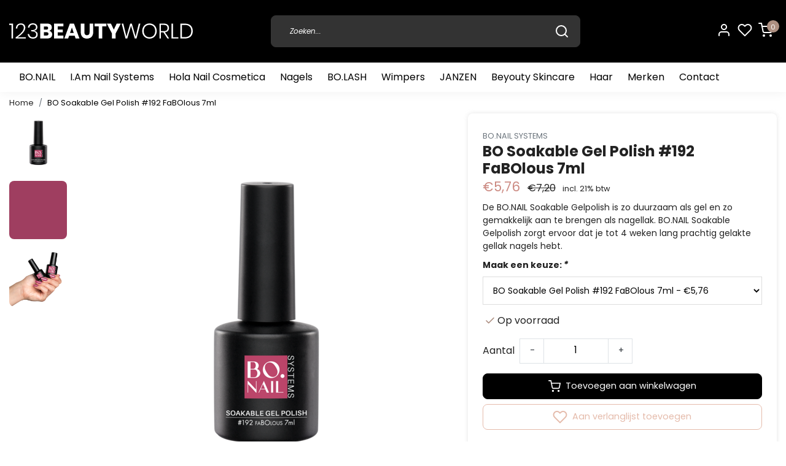

--- FILE ---
content_type: text/html;charset=utf-8
request_url: https://www.123beautyworld.com/bo-soakable-gel-polish-192-fabolous-7ml-141450205.html
body_size: 29443
content:
<!DOCTYPE html>
<html lang="nl">
<head>
  <!--
    Dynamic Theme
    Theme by InStijl Media
    https://www.instijlmedia.nl
    
    If you are interested in our special offers or some customizaton, please contact us at support@instijlmedia.nl.
    -->
  <title>BO Soakable Gel Polish #192 FaBOlous 7ml</title>
  <meta name="description" content="De BO.NAIL Soakable Gelpolish is zo duurzaam als gel en zo gemakkelijk aan te brengen als nagellak. BO.NAIL Soakable Gelpolish zorgt ervoor dat je tot 4 weke..." />
  <meta name="keywords" content="BO.NAIL, SYSTEMS, BO, Soakable, Gel, Polish, #192, FaBOlous, 7ml" />
  <meta http-equiv="X-UA-Compatible" content="IE=Edge">
  <meta name="viewport" content="width=device-width">
  <meta name="apple-mobile-web-app-capable" content="yes">
  <meta name="apple-mobile-web-app-status-bar-style" content="black">
  <link rel="shortcut icon" href="https://cdn.webshopapp.com/shops/321960/themes/179311/v/1242578/assets/favicon.ico?20220401154235" type="image/x-icon" />
  <meta property="og:title" content="BO Soakable Gel Polish #192 FaBOlous 7ml">
  <meta property="og:type" content="website">
  <meta property="og:description" content="De BO.NAIL Soakable Gelpolish is zo duurzaam als gel en zo gemakkelijk aan te brengen als nagellak. BO.NAIL Soakable Gelpolish zorgt ervoor dat je tot 4 weke...">
  <meta property="og:site_name" content="123BEAUTYWORLD">
  <meta property="og:url" content="https://www.123beautyworld.com/">
      <meta property="og:image" content="https://cdn.webshopapp.com/shops/321960/files/423300817/image.jpg">
  <meta property="og:image:width" content="1000px" />
  <meta property="og:image:height" content="525px" />
  	<link rel="preconnect" href="//ajax.googleapis.com">
	<link rel="preconnect" href="//cdn.webshopapp.com/">
	<link rel="preconnect" href="//cdn.webshopapp.com/">	
	<link rel="preconnect" href="//fonts.googleapis.com">
	<link rel="preconnect" href="//fonts.gstatic.com" crossorigin>
  <link rel="dns-prefetch" href="//ajax.googleapis.com">
	<link rel="dns-prefetch" href="//cdn.webshopapp.com/">
	<link rel="dns-prefetch" href="//cdn.webshopapp.com/">	
	<link rel="dns-prefetch" href="//fonts.googleapis.com">
	<link rel="dns-prefetch" href="//fonts.gstatic.com" crossorigin>
  <!-- Theme fonts -->
  <link href="//fonts.googleapis.com/css?family=Oswald:400,300,600,700" rel="preload" as="style">
    <link href="//fonts.googleapis.com/css?family=Oswald:400,300,600,700" rel="stylesheet">
  
	<!-- Theme CSS -->
  <link rel="stylesheet" href="https://cdn.webshopapp.com/shops/321960/themes/179311/assets/css-bootstrap.css?20240426183037" />
  <link rel="stylesheet" href="https://cdn.webshopapp.com/shops/321960/themes/179311/assets/css-owl-carousel.css?20240426183037" />
  
    <link rel="stylesheet" href="https://cdn.webshopapp.com/shops/321960/themes/179311/assets/style.css?20240426183037" />
    <link rel="stylesheet" href="https://cdn.webshopapp.com/shops/321960/themes/179311/assets/settings.css?20240426183037" />
  
  <script src="https://cdn.webshopapp.com/shops/321960/themes/179311/assets/js-jquery.js?20240426183037"></script>
  <!-- Google Tag Manager -->
      <meta charset="utf-8"/>
<!-- [START] 'blocks/head.rain' -->
<!--

  (c) 2008-2026 Lightspeed Netherlands B.V.
  http://www.lightspeedhq.com
  Generated: 17-01-2026 @ 01:00:18

-->
<link rel="canonical" href="https://www.123beautyworld.com/bo-soakable-gel-polish-192-fabolous-7ml-141450205.html"/>
<link rel="alternate" href="https://www.123beautyworld.com/index.rss" type="application/rss+xml" title="Nieuwe producten"/>
<meta name="robots" content="noodp,noydir"/>
<meta name="google-site-verification" content="67YyT3PotL2uQrtJWKdWWrqj8KpDNnKN_ei9_cU3D20"/>
<meta property="og:url" content="https://www.123beautyworld.com/bo-soakable-gel-polish-192-fabolous-7ml-141450205.html?source=facebook"/>
<meta property="og:site_name" content="123BEAUTYWORLD"/>
<meta property="og:title" content="BO Soakable Gel Polish #192 FaBOlous 7ml"/>
<meta property="og:description" content="De BO.NAIL Soakable Gelpolish is zo duurzaam als gel en zo gemakkelijk aan te brengen als nagellak. BO.NAIL Soakable Gelpolish zorgt ervoor dat je tot 4 weke..."/>
<meta property="og:image" content="https://cdn.webshopapp.com/shops/321960/files/423300817/bonail-systems-bo-soakable-gel-polish-192-fabolous.jpg"/>
<script>
(function(w,d,s,l,i){w[l]=w[l]||[];w[l].push({'gtm.start':
new Date().getTime(),event:'gtm.js'});var f=d.getElementsByTagName(s)[0],
j=d.createElement(s),dl=l!='dataLayer'?'&l='+l:'';j.async=true;j.src=
'https://www.googletagmanager.com/gtm.js?id='+i+dl;f.parentNode.insertBefore(j,f);
})(window,document,'script','dataLayer','GTM-NWF6GHVJ');
</script>
<!--[if lt IE 9]>
<script src="https://cdn.webshopapp.com/assets/html5shiv.js?2025-02-20"></script>
<![endif]-->
<!-- [END] 'blocks/head.rain' -->
</head>
  
<body class="body osx webkit">
    <div id="wrapper" class="wrapper">
    <!-- Template -->
        
<header id="header" class="header-black nav-theme sticky-top">
    <div class="header-inner bg-header text-header">
    <div class="container-ism">
      <div class="row">
                <div class="col-6 col-lg-4 pr-0 order-xl-1">
          <div class="logo d-flex  justify-content-start align-items-center h-100">
            <a href="" title="" onclick="mobileNav($(this));return false;" id="resNavOpener" class="link link-menu text-center text-header mr-2 d-xl-none d-block" data-target="#overlayNavigation">
              <div class="menu-icon">
              <span class="fa fa-bars" data-feather="menu" aria-hidden="true"></span>
              </div>
            </a>
            <a href="https://www.123beautyworld.com/" title="123BEAUTYWORLD">
                            <svg width="100%" height="auto" viewBox="0 0 297 26" fill="none" xmlns="http://www.w3.org/2000/svg">
                <path d="M0 2.75094V0.518799H6.10633V24.729H3.61604V2.75094H0Z" fill="white"/>
                <path d="M19.8712 14.8388C22.2705 12.135 23.4702 9.60524 23.4702 7.24947C23.4702 5.76137 23.0836 4.55373 22.3103 3.62653C21.5371 2.69933 20.2863 2.23573 18.5578 2.23573C16.7839 2.23573 15.4364 2.79091 14.5154 3.90125C13.5943 5.0116 13.0769 6.51687 12.9632 8.41705H10.6094C10.7663 5.78427 11.5737 3.75244 13.0314 2.32158C14.4892 0.890723 16.3882 0.175293 18.7284 0.175293C20.8685 0.175293 22.5969 0.759084 23.9137 1.92667C25.2305 3.09425 25.89 4.79984 25.8923 7.04342C25.8923 8.94361 25.2668 10.8896 24.016 12.8813C22.7161 14.9201 21.1435 16.769 19.3425 18.3758C17.5819 19.9739 15.6743 21.3998 13.6455 22.6341H26.5745V24.6258H10.2341V22.9088C14.2595 20.2302 17.4719 17.5402 19.8712 14.8388Z" fill="white"/>
                <path d="M42.1302 0.81068C43.1383 1.29693 43.9854 2.06612 44.5694 3.02565C45.1339 3.99278 45.4231 5.09772 45.4051 6.21933C45.4428 7.62186 44.9696 8.98983 44.0747 10.0655C43.1878 11.1186 41.8346 11.7367 40.0152 11.9199V12.1259C41.8346 12.5838 43.2617 13.2992 44.2965 14.2722C45.3312 15.2452 45.8486 16.5902 45.8486 18.3072C45.8805 19.1999 45.7254 20.0893 45.3933 20.9177C45.0613 21.746 44.5597 22.4946 43.9212 23.1149C42.634 24.3512 40.7634 24.9693 38.3095 24.9693C35.8556 24.9693 33.8884 24.334 32.4079 23.0634C30.9069 21.7928 30.0085 19.9442 29.7129 17.5174H32.0667C32.2476 19.0076 32.9417 20.3868 34.0283 21.4151C35.0858 22.3881 36.4901 22.8746 38.2413 22.8746C39.947 22.8746 41.249 22.4396 42.1473 21.5696C42.5988 21.1309 42.9536 20.6015 43.1887 20.0158C43.4237 19.4301 43.5339 18.8012 43.5118 18.1699C43.5416 17.4292 43.3776 16.6937 43.0364 16.0368C42.6952 15.3799 42.1886 14.8247 41.5674 14.4268C40.2824 13.5568 38.4687 13.1218 36.1262 13.1218H35.3757V11.0957H36.1262C40.743 11.0957 43.0513 9.55038 43.0513 6.45972C43.0784 5.85948 42.9767 5.26041 42.753 4.70334C42.5293 4.14628 42.1889 3.64432 41.755 3.2317C40.8885 2.4327 39.6945 2.03206 38.1731 2.02977C36.7908 1.9888 35.4383 2.43858 34.3523 3.30038C33.3039 4.14974 32.6785 5.42034 32.4761 7.11219H30.1223C30.3042 4.87089 31.1002 3.12524 32.5102 1.87524C33.9202 0.62524 35.8306 0.00138508 38.2413 0.00367445C39.5823 -0.0356206 40.914 0.240711 42.1302 0.81068V0.81068Z" fill="white"/>
                <path d="M67.9372 14.3582C68.7836 15.4178 69.2361 16.7417 69.2164 18.1013C69.2164 20.1869 68.5285 21.8124 67.1526 22.9777C65.7767 24.143 63.8038 24.7267 61.2339 24.729H50.0105V0.450195H60.961C63.4171 0.450195 65.3161 0.988199 66.6579 2.06421C67.9997 3.14021 68.6706 4.6741 68.6706 6.66585C68.7177 7.98355 68.3076 9.27664 67.5108 10.3231C66.7449 11.2892 65.6734 11.9618 64.4747 12.229C65.8378 12.5165 67.0608 13.2685 67.9372 14.3582V14.3582ZM55.8439 10.3746H59.6646C61.6887 10.3746 62.7007 9.50468 62.7007 7.76475C62.7007 6.02483 61.666 5.15486 59.5964 5.15486H55.8439V10.3746ZM63.2466 17.2771C63.2657 16.894 63.199 16.5114 63.0513 16.1577C62.9037 15.804 62.679 15.4883 62.3937 15.2338C61.8229 14.7416 61.0155 14.4955 59.9717 14.4955H55.8439V19.9557H60.0058C62.1663 19.9557 63.2466 19.0628 63.2466 17.2771V17.2771Z" fill="white"/>
                <path d="M78.12 5.12052V10.2029H86.2732V14.6329H78.12V20.0244H87.2966V24.729H72.2866V0.450195H87.2966V5.12052H78.12Z" fill="white"/>
                <path d="M105.547 20.2993H96.5073L95.0063 24.7292H88.8658L97.7013 0.62207H104.422L113.257 24.7292H107.048L105.547 20.2993ZM104.046 15.835L101.044 6.90641L98.0083 15.835H104.046Z" fill="white"/>
                <path d="M121.171 0.450195V14.4612C121.171 16.0637 121.53 17.2886 122.246 18.1356C122.962 18.9827 124.003 19.4062 125.367 19.4062C126.732 19.4062 127.755 18.9838 128.489 18.1356C129.222 17.2874 129.56 16.0752 129.56 14.4612V0.450195H135.397V14.4612C135.397 16.7506 134.953 18.6794 134.066 20.2476C133.233 21.7648 131.967 22.9965 130.433 23.7847C128.818 24.5934 127.034 24.9997 125.231 24.9694C123.456 25.007 121.699 24.6061 120.114 23.8018C118.621 23.0104 117.406 21.7754 116.634 20.2648C115.793 18.6851 115.372 16.7506 115.372 14.4612V0.450195H121.171Z" fill="white"/>
                <path d="M156.612 0.450195V5.12052H150.062V24.729H144.195V5.12052H137.713V0.450195H156.612Z" fill="white"/>
                <path d="M179.912 0.450195L171.554 16.659V24.729H165.686V16.659L157.328 0.450195H164.015L168.654 10.3403L173.297 0.450195H179.912Z" fill="white"/>
                <path d="M211.504 0.518799L205.292 24.729H202.426L196.422 3.98721L190.384 24.729H187.519L181.31 0.518799H183.971L188.989 21.7413L195.061 0.518799H197.756L203.829 21.7757L208.877 0.518799H211.504Z" fill="white"/>
                <path d="M232.174 1.82374C233.943 2.8725 235.389 4.39389 236.352 6.21935C237.386 8.1852 237.909 10.3827 237.871 12.6067C237.907 14.8361 237.385 17.0388 236.352 19.0112C235.393 20.8437 233.946 22.3714 232.174 23.424C230.339 24.4588 228.272 25.0022 226.17 25.0022C224.067 25.0022 222 24.4588 220.166 23.424C218.393 22.3714 216.946 20.8437 215.987 19.0112C214.954 17.0388 214.432 14.8361 214.469 12.6067C214.431 10.3827 214.953 8.1852 215.987 6.21935C216.95 4.39389 218.396 2.8725 220.166 1.82374C222 0.788998 224.067 0.245605 226.17 0.245605C228.272 0.245605 230.339 0.788998 232.174 1.82374V1.82374ZM221.445 3.71248C220.031 4.55237 218.884 5.77896 218.136 7.24957C217.299 8.90738 216.883 10.7478 216.925 12.6067C216.883 14.4656 217.299 16.306 218.136 17.9639C218.884 19.4345 220.031 20.661 221.445 21.5009C222.889 22.3117 224.516 22.7373 226.17 22.7373C227.823 22.7373 229.45 22.3117 230.894 21.5009C232.308 20.661 233.455 19.4345 234.203 17.9639C235.04 16.306 235.456 14.4656 235.414 12.6067C235.456 10.7478 235.04 8.90738 234.203 7.24957C233.455 5.77896 232.308 4.55237 230.894 3.71248C229.45 2.90171 227.823 2.47612 226.17 2.47612C224.516 2.47612 222.889 2.90171 221.445 3.71248V3.71248Z" fill="white"/>
                <path d="M255.132 24.729L248.548 14.6328H244.659V24.729H242.237V0.518799H249.606C252.31 0.518799 254.328 1.15982 255.661 2.44188C256.993 3.72393 257.659 5.45241 257.656 7.62731C257.656 9.64426 257.094 11.2468 255.968 12.435C254.842 13.6232 253.211 14.3329 251.076 14.5641L257.861 24.729H255.132ZM244.659 12.8128H249.435C253.301 12.8128 255.234 11.1301 255.234 7.76468C255.234 4.33061 253.301 2.61358 249.435 2.61358H244.659V12.8128Z" fill="white"/>
                <path d="M264.07 22.8059H272.803V24.729H261.651V0.518799H264.073L264.07 22.8059Z" fill="white"/>
                <path d="M294.533 19.0799C293.561 20.8933 292.053 22.3574 290.218 23.2695C288.319 24.2425 286.027 24.729 283.344 24.729H276.078V0.518799H283.344C287.39 0.518799 290.511 1.58908 292.708 3.72965C294.905 5.87022 296.002 8.82924 296 12.6067C296.057 14.854 295.552 17.0797 294.533 19.0799V19.0799ZM290.917 19.9384C292.691 18.1871 293.578 15.7432 293.578 12.6067C293.578 9.47026 292.691 7.02635 290.917 5.27498C289.145 3.52361 286.564 2.64792 283.173 2.64792H278.5V22.5655H283.173C286.564 22.5655 289.145 21.6898 290.917 19.9384Z" fill="white"/>
                </svg>
            </a>
          </div>
        </div>
        <div class="col-1 col-lg-5 w-100 d-lg-block d-none justify-content-center align-self-center order-xl-2">
                    <div id="search">
            <form role="search" action="https://www.123beautyworld.com/search/" method="get" id="formSearch" class="d-md-block d-none position-relative"  data-search-type="desktop">
               <div class="search-theme black input-group-append btn-shortrounded align-items-center">
                  <input type="search" class="form-control border-squared-right border-0 py-3 h-auto focus-0" autocomplete="off" placeholder="Zoeken..." value="" name="q" id="search-input" data-device="desktop">
                  <a href="" class="btn btn-theme border-squared-left mb-0 p-0 px-3" type="submit" title="Zoeken" onclick="$('#formSearch').submit();">
                    <i class="fa fa-search" data-feather="search"></i>
                  </a>
               </div>
              <div class="autocomplete hide">
                                  <div class="search-title-box text-body all text-center py-2 px-3">
                    <span>Alle categorieën <i><em>(0)</em></i></span>
                 </div>
                <div class="products products-livesearch row px-3 mb-3 clearfix"></div>
                <div class="notfound hide p-3">Geen producten gevonden...</div>
                <div class="more px-3 mb-3 clear">
                  <a class="btn btn-secondary btn-sm result-btn livesearch" href="https://www.123beautyworld.com/search/">
                    <span>Bekijk alle resultaten</span>
                  </a>
                </div>
              </div>
            </form>
          </div>
                            </div>
        <div class="col-6 col-lg-3 order-3">
          <div class="d-inline-block h-100 float-right">
                        <div class="header-search d-lg-none d-inline-block h-100">
              <button class="btn-search btn-nav border-0 p-0 m-0 h-100 bg-header text-header focus-0" onclick="mobileNav($(this));return false;" data-target="#overlaySearch">
                <i class="fa fa-lg fa-search" aria-hidden="true" data-feather="search"></i>
              </button>
            </div>
                        <div class="header-user header-languages d-none h-100">
              <div class="dropdown">
                <button class="btn-user btn-nav border-0 p-0 m-0 h-100 text-header focus-0" onclick="mobileNav($(this));return false;" data-target="#overlayUser">
                        							                  	<span class="flag flag-nl"></span>
                  	      						                </button>
            	</div>
            </div>
                        <div class="header-user d-inline-block h-100">
              <button class="btn-user btn-nav border-0 p-0 m-0 h-100 text-header focus-0" onclick="mobileNav($(this));return false;" data-target="#overlayUser">
                <i class="fa fa-lg fa-user-o" aria-hidden="true" data-feather="user"></i>
              </button>
            </div>
                        <div class="header-heart d-inline-block h-100">
              <a href="https://www.123beautyworld.com/account/wishlist/" class="btn-heart btn-nav border-0 p-0 m-0 h-100 text-header focus-0">
                <i class="fa fa-lg fa-heart-o" aria-hidden="true" data-feather="heart"></i>
              </a>
            </div>
                        <div class="header-cart d-inline-block h-100">
              <button class="btn-user btn-nav border-0 p-0 m-0 h-100 text-header focus-0 position-relative" onclick="mobileNav($(this));return false;" data-target="#overlayCart">
                <i class="fa fa-lg fa-shopping-cart" aria-hidden="true" data-feather="shopping-cart"></i>
                <span class="cart-count">0</span>
              </button>
            </div>
          </div>
        </div>

      </div>
    </div>
  </div>
            <nav id="megamenu" class="navbar navbar-expand-lg bg-navbar text-navbar py-0 d-xl-block d-none">
  <div class="container-ism">
    <div class="ism-mainnav">
      <ul class="nav mr-auto">
                                  <li class="nav-item item  categories">
            <a href="https://www.123beautyworld.com/bonail/" class="nav-link pl-0">BO.NAIL</a>
                                    <div class="subnav ism-megamenu">
                            	                            <div class="container-ism d-flex position-relative">                                  <ul class="subnav-col list-unstyled m-0">
                                          <li class="subitem">
                        <a href="https://www.123beautyworld.com/bonail/prep-products/" title="Prep Products">Prep Products</a>
                                              </li>
                                          <li class="subitem">
                        <a href="https://www.123beautyworld.com/bonail/desinfectie-removers-cleaners/" title="Desinfectie / Removers / Cleaners">Desinfectie / Removers / Cleaners</a>
                                              </li>
                                          <li class="subitem">
                        <a href="https://www.123beautyworld.com/bonail/builder-gel/" title="Builder Gel">Builder Gel</a>
                                                <ul class="subsubnav list-unstyled p-0 m-0">
                                                     <li class="subsubitem active">
                    <a href="https://www.123beautyworld.com/bonail/builder-gel/builder-gel-essentials/" title="Builder Gel Essentials">Builder Gel Essentials</a></li>
                                                     <li class="subsubitem">
                    <a href="https://www.123beautyworld.com/bonail/builder-gel/builder-gel/" title="Builder Gel">Builder Gel</a></li>
                                                     <li class="subsubitem">
                    <a href="https://www.123beautyworld.com/bonail/builder-gel/builder-gel-kits/" title="Builder Gel Kits">Builder Gel Kits</a></li>
                                                                            </ul>
                                              </li>
                                      </ul>
                                  <ul class="subnav-col list-unstyled m-0">
                                          <li class="subitem">
                        <a href="https://www.123beautyworld.com/bonail/fiber-gel/" title="Fiber Gel">Fiber Gel</a>
                                                <ul class="subsubnav list-unstyled p-0 m-0">
                                                     <li class="subsubitem active">
                    <a href="https://www.123beautyworld.com/bonail/fiber-gel/fiber-essentials/" title="Fiber Essentials">Fiber Essentials</a></li>
                                                     <li class="subsubitem">
                    <a href="https://www.123beautyworld.com/bonail/fiber-gel/fiber-gel/" title="Fiber Gel">Fiber Gel</a></li>
                                                     <li class="subsubitem">
                    <a href="https://www.123beautyworld.com/bonail/fiber-gel/fiber-gel-kits/" title="Fiber Gel Kits">Fiber Gel Kits</a></li>
                                                                            </ul>
                                              </li>
                                          <li class="subitem">
                        <a href="https://www.123beautyworld.com/bonail/acrygel/" title="Acrygel">Acrygel</a>
                                                <ul class="subsubnav list-unstyled p-0 m-0">
                                                     <li class="subsubitem active">
                    <a href="https://www.123beautyworld.com/bonail/acrygel/acrygel-essentials/" title="Acrygel Essentials">Acrygel Essentials</a></li>
                                                     <li class="subsubitem">
                    <a href="https://www.123beautyworld.com/bonail/acrygel/acrygel/" title="Acrygel">Acrygel</a></li>
                                                     <li class="subsubitem">
                    <a href="https://www.123beautyworld.com/bonail/acrygel/vloeistoffen/" title="Vloeistoffen">Vloeistoffen</a></li>
                                                     <li class="subsubitem">
                    <a href="https://www.123beautyworld.com/bonail/acrygel/acrygel-kits/" title="Acrygel Kits">Acrygel Kits</a></li>
                                                                            </ul>
                                              </li>
                                          <li class="subitem">
                        <a href="https://www.123beautyworld.com/bonail/brush-builder/" title="Brush Builder">Brush Builder</a>
                                                <ul class="subsubnav list-unstyled p-0 m-0">
                                                     <li class="subsubitem active">
                    <a href="https://www.123beautyworld.com/bonail/brush-builder/brush-builder-essentials/" title="Brush Builder Essentials">Brush Builder Essentials</a></li>
                                                     <li class="subsubitem">
                    <a href="https://www.123beautyworld.com/bonail/brush-builder/brush-builder/" title="Brush Builder">Brush Builder</a></li>
                                                     <li class="subsubitem">
                    <a href="https://www.123beautyworld.com/bonail/brush-builder/brush-builder-kits/" title="Brush Builder Kits">Brush Builder Kits</a></li>
                                                                            </ul>
                                              </li>
                                      </ul>
                                  <ul class="subnav-col list-unstyled m-0">
                                          <li class="subitem">
                        <a href="https://www.123beautyworld.com/bonail/fiab/" title="FIAB">FIAB</a>
                                                <ul class="subsubnav list-unstyled p-0 m-0">
                                                     <li class="subsubitem active">
                    <a href="https://www.123beautyworld.com/bonail/fiab/fiab-essentials/" title="FIAB Essentials">FIAB Essentials</a></li>
                                                     <li class="subsubitem">
                    <a href="https://www.123beautyworld.com/bonail/fiab/fiab/" title="FIAB">FIAB</a></li>
                                                     <li class="subsubitem">
                    <a href="https://www.123beautyworld.com/bonail/fiab/fiab-kits/" title="FIAB Kits">FIAB Kits</a></li>
                                                                            </ul>
                                              </li>
                                          <li class="subitem">
                        <a href="https://www.123beautyworld.com/bonail/rubber-base/" title="Rubber Base">Rubber Base</a>
                                                <ul class="subsubnav list-unstyled p-0 m-0">
                                                     <li class="subsubitem active">
                    <a href="https://www.123beautyworld.com/bonail/rubber-base/rubber-base-essentials/" title="Rubber Base Essentials">Rubber Base Essentials</a></li>
                                                     <li class="subsubitem">
                    <a href="https://www.123beautyworld.com/bonail/rubber-base/rubber-base/" title="Rubber Base">Rubber Base</a></li>
                                                     <li class="subsubitem">
                    <a href="https://www.123beautyworld.com/bonail/rubber-base/rubber-base-kits/" title="Rubber Base Kits">Rubber Base Kits</a></li>
                                                                            </ul>
                                              </li>
                                          <li class="subitem">
                        <a href="https://www.123beautyworld.com/bonail/soakable-gel-polish-systeem/" title="Soakable Gel Polish Systeem">Soakable Gel Polish Systeem</a>
                                                <ul class="subsubnav list-unstyled p-0 m-0">
                                                     <li class="subsubitem active">
                    <a href="https://www.123beautyworld.com/bonail/soakable-gel-polish-systeem/gel-polish-essentials/" title="Gel Polish Essentials">Gel Polish Essentials</a></li>
                                                     <li class="subsubitem">
                    <a href="https://www.123beautyworld.com/bonail/soakable-gel-polish-systeem/gel-polish-7ml/" title="Gel Polish 7ml">Gel Polish 7ml</a></li>
                                                     <li class="subsubitem">
                    <a href="https://www.123beautyworld.com/bonail/soakable-gel-polish-systeem/gel-polish-15ml/" title="Gel Polish 15ml">Gel Polish 15ml</a></li>
                                                     <li class="subsubitem">
                    <a href="https://www.123beautyworld.com/bonail/soakable-gel-polish-systeem/top-gels/" title="Top Gels">Top Gels</a></li>
                                                     <li class="subsubitem">
                    <a href="https://www.123beautyworld.com/bonail/soakable-gel-polish-systeem/base-gels/" title="Base Gels">Base Gels</a></li>
                                                     <li class="subsubitem">
                    <a href="https://www.123beautyworld.com/bonail/soakable-gel-polish-systeem/gelbreaker/" title="Gelbreaker">Gelbreaker</a></li>
                                                                              <li class="subsubitem">
                            <a href="https://www.123beautyworld.com/bonail/soakable-gel-polish-systeem/" title="Soakable Gel Polish Systeem" class="btn-link">Bekijk alles</a>
                          </li>
                                                  </ul>
                                              </li>
                                      </ul>
                                  <ul class="subnav-col list-unstyled m-0">
                                          <li class="subitem">
                        <a href="https://www.123beautyworld.com/bonail/reflecting-gel-polish/" title="Reflecting Gel Polish">Reflecting Gel Polish</a>
                                              </li>
                                          <li class="subitem">
                        <a href="https://www.123beautyworld.com/bonail/cat-eye/" title="Cat Eye">Cat Eye</a>
                                                <ul class="subsubnav list-unstyled p-0 m-0">
                                                     <li class="subsubitem active">
                    <a href="https://www.123beautyworld.com/bonail/cat-eye/cat-eye-essentials/" title="Cat Eye Essentials">Cat Eye Essentials</a></li>
                                                     <li class="subsubitem">
                    <a href="https://www.123beautyworld.com/bonail/cat-eye/cat-eye-7ml/" title="Cat Eye 7ml">Cat Eye 7ml</a></li>
                                                     <li class="subsubitem">
                    <a href="https://www.123beautyworld.com/bonail/cat-eye/cat-eye-15ml/" title="Cat Eye 15ml">Cat Eye 15ml</a></li>
                                                     <li class="subsubitem">
                    <a href="https://www.123beautyworld.com/bonail/cat-eye/cat-eye-collectie/" title="Cat Eye Collectie">Cat Eye Collectie</a></li>
                                                                            </ul>
                                              </li>
                                          <li class="subitem">
                        <a href="https://www.123beautyworld.com/bonail/acryl-systeem/" title="Acryl Systeem">Acryl Systeem</a>
                                                <ul class="subsubnav list-unstyled p-0 m-0">
                                                     <li class="subsubitem active">
                    <a href="https://www.123beautyworld.com/bonail/acryl-systeem/acryl-essentials/" title="Acryl Essentials">Acryl Essentials</a></li>
                                                     <li class="subsubitem">
                    <a href="https://www.123beautyworld.com/bonail/acryl-systeem/acryl-poeders/" title="Acryl Poeders">Acryl Poeders</a></li>
                                                     <li class="subsubitem">
                    <a href="https://www.123beautyworld.com/bonail/acryl-systeem/acryl-vloeistoffen/" title="Acryl Vloeistoffen">Acryl Vloeistoffen</a></li>
                                                     <li class="subsubitem">
                    <a href="https://www.123beautyworld.com/bonail/acryl-systeem/acryl-kits/" title="Acryl Kits">Acryl Kits</a></li>
                                                                            </ul>
                                              </li>
                                      </ul>
                              	                <div class="menu-close">
                  <a href=" " title="" onclick="closeMenu();return false;">
                  	<i class="fa fa-close close" data-feather="x"></i>
                  </a>
                </div>
              	            	</div>            </div>
                    	</li>
                          <li class="nav-item item  categories">
            <a href="https://www.123beautyworld.com/iam-nail-systems/" class="nav-link">I.Am Nail Systems</a>
                                    <div class="subnav ism-megamenu">
                            	                            <div class="container-ism d-flex position-relative">                                  <ul class="subnav-col list-unstyled m-0">
                                          <li class="subitem">
                        <a href="https://www.123beautyworld.com/iam-nail-systems/soak-off-gel-polish-system/" title="Soak Off Gel Polish System">Soak Off Gel Polish System</a>
                                                <ul class="subsubnav list-unstyled p-0 m-0">
                                                     <li class="subsubitem active">
                    <a href="https://www.123beautyworld.com/iam-nail-systems/soak-off-gel-polish-system/gel-polish-kit/" title="Gel Polish Kit">Gel Polish Kit</a></li>
                                                     <li class="subsubitem">
                    <a href="https://www.123beautyworld.com/iam-nail-systems/soak-off-gel-polish-system/gel-polish-7ml/" title="Gel Polish 7ml">Gel Polish 7ml</a></li>
                                                     <li class="subsubitem">
                    <a href="https://www.123beautyworld.com/iam-nail-systems/soak-off-gel-polish-system/gel-polish-15ml/" title="Gel Polish 15ml">Gel Polish 15ml</a></li>
                                                     <li class="subsubitem">
                    <a href="https://www.123beautyworld.com/iam-nail-systems/soak-off-gel-polish-system/gel-polish-essentials/" title="Gel Polish Essentials">Gel Polish Essentials</a></li>
                                                     <li class="subsubitem">
                    <a href="https://www.123beautyworld.com/iam-nail-systems/soak-off-gel-polish-system/nieuwe-gelpolish-kleuren/" title="Nieuwe Gelpolish Kleuren">Nieuwe Gelpolish Kleuren</a></li>
                                                                            </ul>
                                              </li>
                                          <li class="subitem">
                        <a href="https://www.123beautyworld.com/iam-nail-systems/acrygel/" title="Acrygel">Acrygel</a>
                                                <ul class="subsubnav list-unstyled p-0 m-0">
                                                     <li class="subsubitem active">
                    <a href="https://www.123beautyworld.com/iam-nail-systems/acrygel/acrygel/" title="Acrygel">Acrygel</a></li>
                                                     <li class="subsubitem">
                    <a href="https://www.123beautyworld.com/iam-nail-systems/acrygel/vloeistoffen/" title="Vloeistoffen">Vloeistoffen</a></li>
                                                     <li class="subsubitem">
                    <a href="https://www.123beautyworld.com/iam-nail-systems/acrygel/acrygel-essentials/" title="Acrygel Essentials">Acrygel Essentials</a></li>
                                                                            </ul>
                                              </li>
                                          <li class="subitem">
                        <a href="https://www.123beautyworld.com/iam-nail-systems/acryl-system/" title="Acryl System">Acryl System</a>
                                                <ul class="subsubnav list-unstyled p-0 m-0">
                                                     <li class="subsubitem active">
                    <a href="https://www.123beautyworld.com/iam-nail-systems/acryl-system/acryl-kits/" title="Acryl Kits">Acryl Kits</a></li>
                                                     <li class="subsubitem">
                    <a href="https://www.123beautyworld.com/iam-nail-systems/acryl-system/acryl-poeder/" title="Acryl Poeder">Acryl Poeder</a></li>
                                                     <li class="subsubitem">
                    <a href="https://www.123beautyworld.com/iam-nail-systems/acryl-system/acryl-vloeistoffen/" title="Acryl Vloeistoffen">Acryl Vloeistoffen</a></li>
                                                                            </ul>
                                              </li>
                                      </ul>
                                  <ul class="subnav-col list-unstyled m-0">
                                          <li class="subitem">
                        <a href="https://www.123beautyworld.com/iam-nail-systems/brush-builder-system/" title="Brush Builder System">Brush Builder System</a>
                                                <ul class="subsubnav list-unstyled p-0 m-0">
                                                     <li class="subsubitem active">
                    <a href="https://www.123beautyworld.com/iam-nail-systems/brush-builder-system/brush-builder/" title="Brush Builder">Brush Builder</a></li>
                                                     <li class="subsubitem">
                    <a href="https://www.123beautyworld.com/iam-nail-systems/brush-builder-system/brush-builder-kits/" title="Brush Builder Kits">Brush Builder Kits</a></li>
                                                                            </ul>
                                              </li>
                                          <li class="subitem">
                        <a href="https://www.123beautyworld.com/iam-nail-systems/builder-gel-system/" title="Builder Gel System">Builder Gel System</a>
                                                <ul class="subsubnav list-unstyled p-0 m-0">
                                                     <li class="subsubitem active">
                    <a href="https://www.123beautyworld.com/iam-nail-systems/builder-gel-system/builder-gel/" title="Builder Gel">Builder Gel</a></li>
                                                     <li class="subsubitem">
                    <a href="https://www.123beautyworld.com/iam-nail-systems/builder-gel-system/builder-gel-kits/" title="Builder Gel Kits">Builder Gel Kits</a></li>
                                                                            </ul>
                                              </li>
                                          <li class="subitem">
                        <a href="https://www.123beautyworld.com/iam-nail-systems/desinfectie-removers-cleaners/" title="Desinfectie / Removers / Cleaners">Desinfectie / Removers / Cleaners</a>
                                              </li>
                                      </ul>
                                  <ul class="subnav-col list-unstyled m-0">
                                          <li class="subitem">
                        <a href="https://www.123beautyworld.com/iam-nail-systems/elektrische-apparaten/" title="Elektrische Apparaten">Elektrische Apparaten</a>
                                              </li>
                                          <li class="subitem">
                        <a href="https://www.123beautyworld.com/iam-nail-systems/fiber-gel-system/" title="Fiber Gel System">Fiber Gel System</a>
                                                <ul class="subsubnav list-unstyled p-0 m-0">
                                                     <li class="subsubitem active">
                    <a href="https://www.123beautyworld.com/iam-nail-systems/fiber-gel-system/fiber-gel/" title="Fiber Gel">Fiber Gel</a></li>
                                                     <li class="subsubitem">
                    <a href="https://www.123beautyworld.com/iam-nail-systems/fiber-gel-system/fiber-gel-kits/" title="Fiber Gel Kits">Fiber Gel Kits</a></li>
                                                                            </ul>
                                              </li>
                                          <li class="subitem">
                        <a href="https://www.123beautyworld.com/iam-nail-systems/lijm/" title="Lijm">Lijm</a>
                                              </li>
                                      </ul>
                                  <ul class="subnav-col list-unstyled m-0">
                                          <li class="subitem">
                        <a href="https://www.123beautyworld.com/iam-nail-systems/penselen-instrumenten/" title="Penselen &amp; Instrumenten">Penselen &amp; Instrumenten</a>
                                              </li>
                                          <li class="subitem">
                        <a href="https://www.123beautyworld.com/iam-nail-systems/prep-products/" title="Prep Products">Prep Products</a>
                                              </li>
                                          <li class="subitem">
                        <a href="https://www.123beautyworld.com/iam-nail-systems/rubber-base-system/" title="Rubber Base System">Rubber Base System</a>
                                                <ul class="subsubnav list-unstyled p-0 m-0">
                                                     <li class="subsubitem active">
                    <a href="https://www.123beautyworld.com/iam-nail-systems/rubber-base-system/rubber-base/" title="Rubber Base">Rubber Base</a></li>
                                                     <li class="subsubitem">
                    <a href="https://www.123beautyworld.com/iam-nail-systems/rubber-base-system/rubber-base-kits/" title="Rubber Base Kits">Rubber Base Kits</a></li>
                                                                            </ul>
                                              </li>
                                      </ul>
                              	                <div class="menu-close">
                  <a href=" " title="" onclick="closeMenu();return false;">
                  	<i class="fa fa-close close" data-feather="x"></i>
                  </a>
                </div>
              	            	</div>            </div>
                    	</li>
                          <li class="nav-item item  categories">
            <a href="https://www.123beautyworld.com/hola-nail-cosmetica/" class="nav-link">Hola Nail Cosmetica</a>
                                    <div class="subnav ism-megamenu">
                            	                            <div class="container-ism d-flex position-relative">                                  <ul class="subnav-col list-unstyled m-0">
                                          <li class="subitem">
                        <a href="https://www.123beautyworld.com/hola-nail-cosmetica/kleuren/" title="Kleuren">Kleuren</a>
                                              </li>
                                          <li class="subitem">
                        <a href="https://www.123beautyworld.com/hola-nail-cosmetica/gel-polish-kleuren/" title="Gel Polish Kleuren">Gel Polish Kleuren</a>
                                                <ul class="subsubnav list-unstyled p-0 m-0">
                                                     <li class="subsubitem active">
                    <a href="https://www.123beautyworld.com/hola-nail-cosmetica/gel-polish-kleuren/gel-polish-10-ml/" title="Gel Polish 10 ml">Gel Polish 10 ml</a></li>
                                                     <li class="subsubitem">
                    <a href="https://www.123beautyworld.com/hola-nail-cosmetica/gel-polish-kleuren/per-kleur-11833989/" title="Per Kleur">Per Kleur</a></li>
                                                     <li class="subsubitem">
                    <a href="https://www.123beautyworld.com/hola-nail-cosmetica/gel-polish-kleuren/gel-polish-kleur-kits/" title="Gel Polish Kleur Kits">Gel Polish Kleur Kits</a></li>
                                                     <li class="subsubitem">
                    <a href="https://www.123beautyworld.com/hola-nail-cosmetica/gel-polish-kleuren/per-seizoen/" title="Per Seizoen">Per Seizoen</a></li>
                                                                            </ul>
                                              </li>
                                      </ul>
                                  <ul class="subnav-col list-unstyled m-0">
                                          <li class="subitem">
                        <a href="https://www.123beautyworld.com/hola-nail-cosmetica/kleurcollection/" title="Kleurcollection">Kleurcollection</a>
                                                <ul class="subsubnav list-unstyled p-0 m-0">
                                                     <li class="subsubitem active">
                    <a href="https://www.123beautyworld.com/hola-nail-cosmetica/kleurcollection/coral-blush/" title="Coral Blush">Coral Blush</a></li>
                                                     <li class="subsubitem">
                    <a href="https://www.123beautyworld.com/hola-nail-cosmetica/kleurcollection/club-tropicana/" title="Club Tropicana">Club Tropicana</a></li>
                                                     <li class="subsubitem">
                    <a href="https://www.123beautyworld.com/hola-nail-cosmetica/kleurcollection/paradise-dew/" title="Paradise Dew">Paradise Dew</a></li>
                                                     <li class="subsubitem">
                    <a href="https://www.123beautyworld.com/hola-nail-cosmetica/kleurcollection/paradise-dew/to-the-moon/" title="To The Moon">To The Moon</a></li>
                                                     <li class="subsubitem">
                    <a href="https://www.123beautyworld.com/hola-nail-cosmetica/kleurcollection/super-sweet/" title="Super Sweet">Super Sweet</a></li>
                                                     <li class="subsubitem">
                    <a href="https://www.123beautyworld.com/hola-nail-cosmetica/kleurcollection/sassy-steampunk/" title="Sassy Steampunk">Sassy Steampunk</a></li>
                                                                              <li class="subsubitem">
                            <a href="https://www.123beautyworld.com/hola-nail-cosmetica/kleurcollection/" title="Kleurcollection" class="btn-link">Bekijk alles</a>
                          </li>
                                                  </ul>
                                              </li>
                                          <li class="subitem">
                        <a href="https://www.123beautyworld.com/hola-nail-cosmetica/design-your-collection/" title="Design Your Collection">Design Your Collection</a>
                                              </li>
                                      </ul>
                                  <ul class="subnav-col list-unstyled m-0">
                                          <li class="subitem">
                        <a href="https://www.123beautyworld.com/hola-nail-cosmetica/gellak-starterpakketten/" title="Gellak Starterpakketten">Gellak Starterpakketten</a>
                                              </li>
                                          <li class="subitem">
                        <a href="https://www.123beautyworld.com/hola-nail-cosmetica/flash-gels/" title="Flash Gels">Flash Gels</a>
                                              </li>
                                      </ul>
                                  <ul class="subnav-col list-unstyled m-0">
                                          <li class="subitem">
                        <a href="https://www.123beautyworld.com/hola-nail-cosmetica/base-top-coats/" title="Base &amp; Top Coats">Base &amp; Top Coats</a>
                                              </li>
                                          <li class="subitem">
                        <a href="https://www.123beautyworld.com/hola-nail-cosmetica/rubber-base/" title="Rubber Base">Rubber Base</a>
                                              </li>
                                      </ul>
                                  <ul class="subnav-col list-unstyled m-0">
                                          <li class="subitem">
                        <a href="https://www.123beautyworld.com/hola-nail-cosmetica/brush-on-builder/" title="Brush On Builder">Brush On Builder</a>
                                              </li>
                                          <li class="subitem">
                        <a href="https://www.123beautyworld.com/hola-nail-cosmetica/nagelverzorging/" title="Nagelverzorging">Nagelverzorging</a>
                                                <ul class="subsubnav list-unstyled p-0 m-0">
                                                     <li class="subsubitem active">
                    <a href="https://www.123beautyworld.com/hola-nail-cosmetica/nagelverzorging/alle-nagelverzorging/" title="Alle Nagelverzorging">Alle Nagelverzorging</a></li>
                                                     <li class="subsubitem">
                    <a href="https://www.123beautyworld.com/hola-nail-cosmetica/nagelverzorging/led-lamp/" title="LED Lamp">LED Lamp</a></li>
                                                     <li class="subsubitem">
                    <a href="https://www.123beautyworld.com/hola-nail-cosmetica/nagelverzorging/manicure-accessoires/" title="Manicure Accessoires">Manicure Accessoires</a></li>
                                                     <li class="subsubitem">
                    <a href="https://www.123beautyworld.com/hola-nail-cosmetica/nagelverzorging/cuticle-oil/" title="Cuticle Oil">Cuticle Oil</a></li>
                                                                            </ul>
                                              </li>
                                      </ul>
                              	                <div class="menu-close">
                  <a href=" " title="" onclick="closeMenu();return false;">
                  	<i class="fa fa-close close" data-feather="x"></i>
                  </a>
                </div>
              	            	</div>            </div>
                    	</li>
                          <li class="nav-item item  categories">
            <a href="https://www.123beautyworld.com/nagels/" class="nav-link">Nagels</a>
                                    <div class="subnav ism-dropdown">
                            	              	              	                                                              <ul class="subnav-col list-unstyled m-0">
                                          <li class="subitem">
                        <a href="https://www.123beautyworld.com/nagels/acrylnagels/" title="Acrylnagels">Acrylnagels</a>
                                              </li>
                                          <li class="subitem">
                        <a href="https://www.123beautyworld.com/nagels/long-lasting-nail-polish/" title="Long Lasting Nail Polish">Long Lasting Nail Polish</a>
                                              </li>
                                          <li class="subitem">
                        <a href="https://www.123beautyworld.com/nagels/gelnagels/" title="Gelnagels">Gelnagels</a>
                                              </li>
                                          <li class="subitem">
                        <a href="https://www.123beautyworld.com/nagels/gelpolish/" title="Gelpolish">Gelpolish</a>
                                              </li>
                                          <li class="subitem">
                        <a href="https://www.123beautyworld.com/nagels/nailart/" title="Nailart">Nailart</a>
                                              </li>
                                          <li class="subitem">
                        <a href="https://www.123beautyworld.com/nagels/instrumenten/" title="Instrumenten">Instrumenten</a>
                                              </li>
                                          <li class="subitem">
                        <a href="https://www.123beautyworld.com/nagels/tips-sjablonen/" title="Tips &amp; Sjablonen">Tips &amp; Sjablonen</a>
                                              </li>
                                          <li class="subitem">
                        <a href="https://www.123beautyworld.com/nagels/vloeistoffen/" title="Vloeistoffen">Vloeistoffen</a>
                                              </li>
                                      </ul>
                              	            	            </div>
                    	</li>
                          <li class="nav-item item  categories">
            <a href="https://www.123beautyworld.com/bolash/" class="nav-link">BO.LASH</a>
                                    <div class="subnav ism-megamenu">
                            	                            <div class="container-ism d-flex position-relative">                                  <ul class="subnav-col list-unstyled m-0">
                                          <li class="subitem">
                        <a href="https://www.123beautyworld.com/bolash/voorbereiding/" title="Voorbereiding">Voorbereiding</a>
                                              </li>
                                          <li class="subitem">
                        <a href="https://www.123beautyworld.com/bolash/wimper-lift/" title="Wimper Lift">Wimper Lift</a>
                                              </li>
                                      </ul>
                                  <ul class="subnav-col list-unstyled m-0">
                                          <li class="subitem">
                        <a href="https://www.123beautyworld.com/bolash/wenkbrauw-lift/" title="Wenkbrauw Lift">Wenkbrauw Lift</a>
                                              </li>
                                          <li class="subitem">
                        <a href="https://www.123beautyworld.com/bolash/essentials/" title="Essentials">Essentials</a>
                                              </li>
                                      </ul>
                                  <ul class="subnav-col list-unstyled m-0">
                                          <li class="subitem">
                        <a href="https://www.123beautyworld.com/bolash/lijm/" title="Lijm">Lijm</a>
                                              </li>
                                          <li class="subitem">
                        <a href="https://www.123beautyworld.com/bolash/wimpers/" title="Wimpers">Wimpers</a>
                                                <ul class="subsubnav list-unstyled p-0 m-0">
                                                     <li class="subsubitem active">
                    <a href="https://www.123beautyworld.com/bolash/wimpers/one-by-one/" title="One By One">One By One</a></li>
                                                     <li class="subsubitem">
                    <a href="https://www.123beautyworld.com/bolash/wimpers/smart-volume/" title="Smart Volume">Smart Volume</a></li>
                                                                            </ul>
                                              </li>
                                      </ul>
                                  <ul class="subnav-col list-unstyled m-0">
                                          <li class="subitem">
                        <a href="https://www.123beautyworld.com/bolash/instrumenten/" title="Instrumenten">Instrumenten</a>
                                              </li>
                                          <li class="subitem">
                        <a href="https://www.123beautyworld.com/bolash/pincetten/" title="Pincetten">Pincetten</a>
                                              </li>
                                      </ul>
                                  <ul class="subnav-col list-unstyled m-0">
                                          <li class="subitem">
                        <a href="https://www.123beautyworld.com/bolash/accessoires/" title="Accessoires">Accessoires</a>
                                              </li>
                                      </ul>
                              	                <div class="menu-close">
                  <a href=" " title="" onclick="closeMenu();return false;">
                  	<i class="fa fa-close close" data-feather="x"></i>
                  </a>
                </div>
              	            	</div>            </div>
                    	</li>
                          <li class="nav-item item  categories">
            <a href="https://www.123beautyworld.com/wimpers/" class="nav-link">Wimpers</a>
                                    <div class="subnav ism-megamenu">
                            	                            <div class="container-ism d-flex position-relative">                                  <ul class="subnav-col list-unstyled m-0">
                                          <li class="subitem">
                        <a href="https://www.123beautyworld.com/wimpers/lash-lift/" title="Lash lift">Lash lift</a>
                                                <ul class="subsubnav list-unstyled p-0 m-0">
                                                     <li class="subsubitem active">
                    <a href="https://www.123beautyworld.com/wimpers/lash-lift/voorbereiding/" title="Voorbereiding">Voorbereiding</a></li>
                                                     <li class="subsubitem">
                    <a href="https://www.123beautyworld.com/wimpers/lash-lift/primer/" title="Primer">Primer</a></li>
                                                     <li class="subsubitem">
                    <a href="https://www.123beautyworld.com/wimpers/lash-lift/lijm/" title="Lijm">Lijm</a></li>
                                                     <li class="subsubitem">
                    <a href="https://www.123beautyworld.com/wimpers/lash-lift/vloeistof/" title="Vloeistof">Vloeistof</a></li>
                                                     <li class="subsubitem">
                    <a href="https://www.123beautyworld.com/wimpers/lash-lift/instrumenten/" title="Instrumenten">Instrumenten</a></li>
                                                     <li class="subsubitem">
                    <a href="https://www.123beautyworld.com/wimpers/lash-lift/accessoires/" title="Accessoires">Accessoires</a></li>
                                                                              <li class="subsubitem">
                            <a href="https://www.123beautyworld.com/wimpers/lash-lift/" title="Lash lift" class="btn-link">Bekijk alles</a>
                          </li>
                                                  </ul>
                                              </li>
                                      </ul>
                                  <ul class="subnav-col list-unstyled m-0">
                                          <li class="subitem">
                        <a href="https://www.123beautyworld.com/wimpers/one-by-one/" title="One by One">One by One</a>
                                                <ul class="subsubnav list-unstyled p-0 m-0">
                                                     <li class="subsubitem active">
                    <a href="https://www.123beautyworld.com/wimpers/one-by-one/voorbereiding/" title="Voorbereiding">Voorbereiding</a></li>
                                                     <li class="subsubitem">
                    <a href="https://www.123beautyworld.com/wimpers/one-by-one/primer/" title="Primer">Primer</a></li>
                                                     <li class="subsubitem">
                    <a href="https://www.123beautyworld.com/wimpers/one-by-one/lijm/" title="Lijm">Lijm</a></li>
                                                     <li class="subsubitem">
                    <a href="https://www.123beautyworld.com/wimpers/one-by-one/wimpers/" title="Wimpers">Wimpers</a></li>
                                                     <li class="subsubitem">
                    <a href="https://www.123beautyworld.com/wimpers/one-by-one/vloeistof/" title="Vloeistof">Vloeistof</a></li>
                                                     <li class="subsubitem">
                    <a href="https://www.123beautyworld.com/wimpers/one-by-one/instrumenten/" title="Instrumenten">Instrumenten</a></li>
                                                                              <li class="subsubitem">
                            <a href="https://www.123beautyworld.com/wimpers/one-by-one/" title="One by One" class="btn-link">Bekijk alles</a>
                          </li>
                                                  </ul>
                                              </li>
                                      </ul>
                                  <ul class="subnav-col list-unstyled m-0">
                                          <li class="subitem">
                        <a href="https://www.123beautyworld.com/wimpers/russian-volume/" title="Russian Volume">Russian Volume</a>
                                                <ul class="subsubnav list-unstyled p-0 m-0">
                                                     <li class="subsubitem active">
                    <a href="https://www.123beautyworld.com/wimpers/russian-volume/voorbereiding/" title="Voorbereiding">Voorbereiding</a></li>
                                                     <li class="subsubitem">
                    <a href="https://www.123beautyworld.com/wimpers/russian-volume/primer/" title="Primer">Primer</a></li>
                                                     <li class="subsubitem">
                    <a href="https://www.123beautyworld.com/wimpers/russian-volume/lijm/" title="Lijm">Lijm</a></li>
                                                     <li class="subsubitem">
                    <a href="https://www.123beautyworld.com/wimpers/russian-volume/wimpers/" title="Wimpers">Wimpers</a></li>
                                                     <li class="subsubitem">
                    <a href="https://www.123beautyworld.com/wimpers/russian-volume/vloeistof/" title="Vloeistof">Vloeistof</a></li>
                                                     <li class="subsubitem">
                    <a href="https://www.123beautyworld.com/wimpers/russian-volume/instrumenten/" title="Instrumenten">Instrumenten</a></li>
                                                                              <li class="subsubitem">
                            <a href="https://www.123beautyworld.com/wimpers/russian-volume/" title="Russian Volume" class="btn-link">Bekijk alles</a>
                          </li>
                                                  </ul>
                                              </li>
                                      </ul>
                              	                <div class="menu-close">
                  <a href=" " title="" onclick="closeMenu();return false;">
                  	<i class="fa fa-close close" data-feather="x"></i>
                  </a>
                </div>
              	            	</div>            </div>
                    	</li>
                          <li class="nav-item item  categories">
            <a href="https://www.123beautyworld.com/janzen/" class="nav-link">JANZEN</a>
                                    <div class="subnav ism-megamenu">
                            	                            <div class="container-ism d-flex position-relative">                                  <ul class="subnav-col list-unstyled m-0">
                                          <li class="subitem">
                        <a href="https://www.123beautyworld.com/janzen/huisparfum/" title="Huisparfum">Huisparfum</a>
                                                <ul class="subsubnav list-unstyled p-0 m-0">
                                                     <li class="subsubitem active">
                    <a href="https://www.123beautyworld.com/janzen/huisparfum/geurstokjes/" title="Geurstokjes">Geurstokjes</a></li>
                                                     <li class="subsubitem">
                    <a href="https://www.123beautyworld.com/janzen/huisparfum/geurkaars/" title="Geurkaars">Geurkaars</a></li>
                                                     <li class="subsubitem">
                    <a href="https://www.123beautyworld.com/janzen/huisparfum/interieurspray/" title="Interieurspray">Interieurspray</a></li>
                                                     <li class="subsubitem">
                    <a href="https://www.123beautyworld.com/janzen/huisparfum/auto/" title="Auto">Auto</a></li>
                                                                            </ul>
                                              </li>
                                      </ul>
                                  <ul class="subnav-col list-unstyled m-0">
                                          <li class="subitem">
                        <a href="https://www.123beautyworld.com/janzen/lichaamsverzorging/" title="Lichaamsverzorging">Lichaamsverzorging</a>
                                                <ul class="subsubnav list-unstyled p-0 m-0">
                                                     <li class="subsubitem active">
                    <a href="https://www.123beautyworld.com/janzen/lichaamsverzorging/bad-en-douche/" title="Bad en Douche">Bad en Douche</a></li>
                                                     <li class="subsubitem">
                    <a href="https://www.123beautyworld.com/janzen/lichaamsverzorging/handverzorging/" title="Handverzorging">Handverzorging</a></li>
                                                     <li class="subsubitem">
                    <a href="https://www.123beautyworld.com/janzen/lichaamsverzorging/body-care/" title="Body Care">Body Care</a></li>
                                                     <li class="subsubitem">
                    <a href="https://www.123beautyworld.com/janzen/lichaamsverzorging/haarverzorging/" title="Haarverzorging">Haarverzorging</a></li>
                                                     <li class="subsubitem">
                    <a href="https://www.123beautyworld.com/janzen/lichaamsverzorging/minis/" title="Minis">Minis</a></li>
                                                                            </ul>
                                              </li>
                                      </ul>
                                  <ul class="subnav-col list-unstyled m-0">
                                          <li class="subitem">
                        <a href="https://www.123beautyworld.com/janzen/cadeaus/" title="Cadeaus">Cadeaus</a>
                                                <ul class="subsubnav list-unstyled p-0 m-0">
                                                     <li class="subsubitem active">
                    <a href="https://www.123beautyworld.com/janzen/cadeaus/cadeaupakket-xl-luxury-moments/" title="Cadeaupakket XL - Luxury Moments">Cadeaupakket XL - Luxury Moments</a></li>
                                                     <li class="subsubitem">
                    <a href="https://www.123beautyworld.com/janzen/cadeaus/cadeaupakket-l-special-moments-giftset/" title=" Cadeaupakket L - Special Moments Giftset"> Cadeaupakket L - Special Moments Giftset</a></li>
                                                     <li class="subsubitem">
                    <a href="https://www.123beautyworld.com/janzen/cadeaus/cadeaupakket-l-confident-moments/" title="Cadeaupakket L - Confident Moments">Cadeaupakket L - Confident Moments</a></li>
                                                     <li class="subsubitem">
                    <a href="https://www.123beautyworld.com/janzen/cadeaus/cadeaupakket-m-relaxing-moments-giftset/" title=" Cadeaupakket M - Relaxing Moments Giftset"> Cadeaupakket M - Relaxing Moments Giftset</a></li>
                                                     <li class="subsubitem">
                    <a href="https://www.123beautyworld.com/janzen/cadeaus/cadeaupakket-m-peaceful-moments/" title="Cadeaupakket M - Peaceful Moments">Cadeaupakket M - Peaceful Moments</a></li>
                                                     <li class="subsubitem">
                    <a href="https://www.123beautyworld.com/janzen/cadeaus/cadeaupakket-moments-for-men-12008718/" title="Cadeaupakket - Moments For Men">Cadeaupakket - Moments For Men</a></li>
                                                                              <li class="subsubitem">
                            <a href="https://www.123beautyworld.com/janzen/cadeaus/" title="Cadeaus" class="btn-link">Bekijk alles</a>
                          </li>
                                                  </ul>
                                              </li>
                                      </ul>
                                  <ul class="subnav-col list-unstyled m-0">
                                          <li class="subitem">
                        <a href="https://www.123beautyworld.com/janzen/geuren/" title="Geuren">Geuren</a>
                                                <ul class="subsubnav list-unstyled p-0 m-0">
                                                     <li class="subsubitem active">
                    <a href="https://www.123beautyworld.com/janzen/geuren/geurcollecties/" title="Geurcollecties">Geurcollecties</a></li>
                                                                            </ul>
                                              </li>
                                      </ul>
                                  <ul class="subnav-col list-unstyled m-0">
                                          <li class="subitem">
                        <a href="https://www.123beautyworld.com/janzen/c-x-janzen/" title=" &amp;C x JANZEN"> &amp;C x JANZEN</a>
                                                <ul class="subsubnav list-unstyled p-0 m-0">
                                                     <li class="subsubitem active">
                    <a href="https://www.123beautyworld.com/janzen/c-x-janzen/musk-jasmine-joy/" title="Musk, Jasmine &amp; Joy">Musk, Jasmine &amp; Joy</a></li>
                                                     <li class="subsubitem">
                    <a href="https://www.123beautyworld.com/janzen/c-x-janzen/vanilla-peach-happiness/" title="Vanilla, Peach &amp; Happiness">Vanilla, Peach &amp; Happiness</a></li>
                                                     <li class="subsubitem">
                    <a href="https://www.123beautyworld.com/janzen/c-x-janzen/lavender-rose-relax/" title="Lavender, Rose &amp; Relax">Lavender, Rose &amp; Relax</a></li>
                                                                            </ul>
                                              </li>
                                      </ul>
                              	                <div class="menu-close">
                  <a href=" " title="" onclick="closeMenu();return false;">
                  	<i class="fa fa-close close" data-feather="x"></i>
                  </a>
                </div>
              	            	</div>            </div>
                    	</li>
                          <li class="nav-item item  categories">
            <a href="https://www.123beautyworld.com/beyouty-skincare/" class="nav-link">Beyouty Skincare</a>
                                    <div class="subnav ism-dropdown">
                            	              	              	                                                              <ul class="subnav-col list-unstyled m-0">
                                          <li class="subitem">
                        <a href="https://www.123beautyworld.com/beyouty-skincare/the-booster/" title="The Booster">The Booster</a>
                                              </li>
                                          <li class="subitem">
                        <a href="https://www.123beautyworld.com/beyouty-skincare/the-serum/" title="The Serum">The Serum</a>
                                              </li>
                                          <li class="subitem">
                        <a href="https://www.123beautyworld.com/beyouty-skincare/the-cream/" title="The Cream">The Cream</a>
                                              </li>
                                          <li class="subitem">
                        <a href="https://www.123beautyworld.com/beyouty-skincare/kits/" title="Kits">Kits</a>
                                              </li>
                                      </ul>
                              	            	            </div>
                    	</li>
                          <li class="nav-item item  categories">
            <a href="https://www.123beautyworld.com/haar/" class="nav-link">Haar</a>
                                    <div class="subnav ism-dropdown">
                            	              	              	                                                              <ul class="subnav-col list-unstyled m-0">
                                          <li class="subitem">
                        <a href="https://www.123beautyworld.com/haar/shampoo/" title="Shampoo">Shampoo</a>
                                              </li>
                                          <li class="subitem">
                        <a href="https://www.123beautyworld.com/haar/conditioner/" title="Conditioner">Conditioner</a>
                                              </li>
                                          <li class="subitem">
                        <a href="https://www.123beautyworld.com/haar/verzorging/" title="Verzorging">Verzorging</a>
                                              </li>
                                          <li class="subitem">
                        <a href="https://www.123beautyworld.com/haar/kits/" title="Kits">Kits</a>
                                              </li>
                                          <li class="subitem">
                        <a href="https://www.123beautyworld.com/haar/leave-in/" title="Leave in">Leave in</a>
                                              </li>
                                          <li class="subitem">
                        <a href="https://www.123beautyworld.com/haar/masker/" title="Masker">Masker</a>
                                              </li>
                                          <li class="subitem">
                        <a href="https://www.123beautyworld.com/haar/haarlak/" title="Haarlak">Haarlak</a>
                                              </li>
                                          <li class="subitem">
                        <a href="https://www.123beautyworld.com/haar/gel/" title="Gel">Gel</a>
                                              </li>
                                          <li class="subitem">
                        <a href="https://www.123beautyworld.com/haar/wax/" title="Wax">Wax</a>
                                              </li>
                                          <li class="subitem">
                        <a href="https://www.123beautyworld.com/haar/mousse/" title="Mousse">Mousse</a>
                                              </li>
                                          <li class="subitem">
                        <a href="https://www.123beautyworld.com/haar/verzorging-gekleurd-haar/" title="Verzorging gekleurd haar">Verzorging gekleurd haar</a>
                                              </li>
                                          <li class="subitem">
                        <a href="https://www.123beautyworld.com/haar/volume/" title="Volume">Volume</a>
                                              </li>
                                      </ul>
                                  <ul class="subnav-col list-unstyled m-0">
                                          <li class="subitem">
                        <a href="https://www.123beautyworld.com/haar/bescherming/" title="Bescherming">Bescherming</a>
                                              </li>
                                          <li class="subitem">
                        <a href="https://www.123beautyworld.com/haar/behandeling/" title="Behandeling">Behandeling</a>
                                              </li>
                                          <li class="subitem">
                        <a href="https://www.123beautyworld.com/haar/kleurmasker/" title="Kleurmasker">Kleurmasker</a>
                                              </li>
                                      </ul>
                              	            	            </div>
                    	</li>
                          <li class="nav-item item  categories">
            <a href="https://www.123beautyworld.com/merken/" class="nav-link">Merken</a>
                                    <div class="subnav ism-megamenu">
                            	                            <div class="container-ism d-flex position-relative">                                  <ul class="subnav-col list-unstyled m-0">
                                          <li class="subitem">
                        <a href="https://www.123beautyworld.com/merken/bonail-systems/" title="BO.NAIL SYSTEMS">BO.NAIL SYSTEMS</a>
                                              </li>
                                          <li class="subitem">
                        <a href="https://www.123beautyworld.com/merken/4-all-seasons-12386881/" title="4 All Seasons">4 All Seasons</a>
                                              </li>
                                          <li class="subitem">
                        <a href="https://www.123beautyworld.com/merken/bolash-systems/" title="BO.LASH SYSTEMS">BO.LASH SYSTEMS</a>
                                              </li>
                                      </ul>
                                  <ul class="subnav-col list-unstyled m-0">
                                          <li class="subitem">
                        <a href="https://www.123beautyworld.com/merken/iam-nail-systems/" title="I.Am Nail Systems">I.Am Nail Systems</a>
                                              </li>
                                          <li class="subitem">
                        <a href="https://www.123beautyworld.com/merken/hola-nail-cosmetica/" title="Hola Nail Cosmetica">Hola Nail Cosmetica</a>
                                              </li>
                                          <li class="subitem">
                        <a href="https://www.123beautyworld.com/merken/selective-professional/" title="Selective Professional">Selective Professional</a>
                                              </li>
                                      </ul>
                                  <ul class="subnav-col list-unstyled m-0">
                                          <li class="subitem">
                        <a href="https://www.123beautyworld.com/merken/beyouty/" title="Beyouty">Beyouty</a>
                                              </li>
                                          <li class="subitem">
                        <a href="https://www.123beautyworld.com/merken/seche/" title="Seche">Seche</a>
                                              </li>
                                          <li class="subitem">
                        <a href="https://www.123beautyworld.com/merken/ibd/" title="IBD">IBD</a>
                                                <ul class="subsubnav list-unstyled p-0 m-0">
                                                     <li class="subsubitem active">
                    <a href="https://www.123beautyworld.com/merken/ibd/gelpolish/" title="Gelpolish">Gelpolish</a></li>
                                                     <li class="subsubitem">
                    <a href="https://www.123beautyworld.com/merken/ibd/gel/" title="Gel">Gel</a></li>
                                                     <li class="subsubitem">
                    <a href="https://www.123beautyworld.com/merken/ibd/essentials/" title="Essentials">Essentials</a></li>
                                                                            </ul>
                                              </li>
                                      </ul>
                                  <ul class="subnav-col list-unstyled m-0">
                                          <li class="subitem">
                        <a href="https://www.123beautyworld.com/merken/ezflow/" title="EzFlow">EzFlow</a>
                                                <ul class="subsubnav list-unstyled p-0 m-0">
                                                     <li class="subsubitem active">
                    <a href="https://www.123beautyworld.com/merken/ezflow/acrylic-powder/" title="Acrylic Powder">Acrylic Powder</a></li>
                                                     <li class="subsubitem">
                    <a href="https://www.123beautyworld.com/merken/ezflow/trudip/" title="TruDip">TruDip</a></li>
                                                     <li class="subsubitem">
                    <a href="https://www.123beautyworld.com/merken/ezflow/trugelpolish/" title="TruGelpolish">TruGelpolish</a></li>
                                                     <li class="subsubitem">
                    <a href="https://www.123beautyworld.com/merken/ezflow/essentials/" title="Essentials">Essentials</a></li>
                                                                            </ul>
                                              </li>
                                          <li class="subitem">
                        <a href="https://www.123beautyworld.com/merken/ardell/" title="Ardell">Ardell</a>
                                              </li>
                                          <li class="subitem">
                        <a href="https://www.123beautyworld.com/merken/super-nail/" title="Super Nail">Super Nail</a>
                                              </li>
                                      </ul>
                              	                <div class="menu-close">
                  <a href=" " title="" onclick="closeMenu();return false;">
                  	<i class="fa fa-close close" data-feather="x"></i>
                  </a>
                </div>
              	            	</div>            </div>
                    	</li>
                                        <li class="nav-item item ">
          <a href="https://www.123beautyworld.com/service/" title="Contact" class="nav-link">Contact</a>
        </li>
                      </ul>
    </div>
  </div>
</nav>      </header>    	<div class="ism-messages">
      	    	</div>
          		<!-- PRODUCT META -->
<div itemscope itemtype="http://schema.org/Product">
  <meta itemprop="name" content="BO.NAIL SYSTEMS BO Soakable Gel Polish #192 FaBOlous 7ml">
  <meta itemprop="url" content="https://www.123beautyworld.com/bo-soakable-gel-polish-192-fabolous-7ml-141450205.html">
 	<meta itemprop="brand" content="BO.NAIL SYSTEMS" />  <meta itemprop="description" content="De BO.NAIL Soakable Gelpolish is zo duurzaam als gel en zo gemakkelijk aan te brengen als nagellak. BO.NAIL Soakable Gelpolish zorgt ervoor dat je tot 4 weken lang prachtig gelakte gellak nagels hebt." />  <meta itemprop="image" content="https://cdn.webshopapp.com/shops/321960/files/423300817/300x300x2/bonail-systems-bo-soakable-gel-polish-192-fabolous.jpg" />  
  <meta itemprop="gtin13" content="1116084029383" />  <meta itemprop="mpn" content="1212077410" />  <meta itemprop="sku" content="0" />  
  <div itemprop="offers" itemscope itemtype="http://schema.org/Offer">
    <meta itemprop="priceCurrency" content="EUR">
    <meta itemprop="price" content="5.76" />
    <meta itemprop="url" content="https://www.123beautyworld.com/bo-soakable-gel-polish-192-fabolous-7ml-141450205.html">
    <meta itemprop="priceValidUntil" content="2027-01-17" />
    <meta itemprop="itemCondition" itemtype="https://schema.org/OfferItemCondition" content="https://schema.org/NewCondition"/>
      </div>
  </div><!-- PRODUCT TEMPLATE -->
<main id="productpage" class="bg-white main pt-30px pt-0">
  <div class="container-ism">  <nav class="d-inline-block" aria-label="breadcrumb">
    <ol class="breadcrumb bg-transparent d-flex px-0 py-2 mb-0">
      <li class="breadcrumb-item small"><a href="https://www.123beautyworld.com/" title="Home" class="text-body">Home</a></li>
            <li class="breadcrumb-item small active"><a href="https://www.123beautyworld.com/bo-soakable-gel-polish-192-fabolous-7ml-141450205.html" title="BO Soakable Gel Polish #192 FaBOlous 7ml" class="text-theme">BO Soakable Gel Polish #192 FaBOlous 7ml</a></li>
          </ol>
  </nav>
</div>        	<div class="product-top bg-white">
    <div class="container-ism">
      <div class="product-top">
        <div class="row">
        <!-- Tablet & PC Image slider -->  
                <div class="col-md-6 col-xl-7 d-none d-sm-block">
          <div class="ism-product-slider sticky portrait">
                        <div class="row">
                <div class="order-2 order-xl-1 col-md-12 col-xl-2">
                  <div class="ism-thumb-row row">
                                        <div class="ism-thumb col-md-4 col-xl-12 mb-3">
                      <a data-image-id="423300817" class="active">
                                                <img src=" " data-src="https://cdn.webshopapp.com/shops/321960/files/423300817/174x174x3/bo-soakable-gel-polish-192-fabolous-7ml.jpg" title="BO Soakable Gel Polish #192 FaBOlous 7ml" alt="BO Soakable Gel Polish #192 FaBOlous 7ml" class="lazy img-fluid btn-shortrounded cursor-hover"/>
                                              </a>
                    </div>
                                        <div class="ism-thumb col-md-4 col-xl-12 mb-3">
                      <a data-image-id="423300818">
                                                <img src=" " data-src="https://cdn.webshopapp.com/shops/321960/files/423300818/174x174x3/bo-soakable-gel-polish-192-fabolous-7ml.jpg" title="BO Soakable Gel Polish #192 FaBOlous 7ml" alt="BO Soakable Gel Polish #192 FaBOlous 7ml" class="lazy img-fluid btn-shortrounded cursor-hover"/>
                                              </a>
                    </div>
                                        <div class="ism-thumb col-md-4 col-xl-12 mb-3">
                      <a data-image-id="427050727">
                                                <img src=" " data-src="https://cdn.webshopapp.com/shops/321960/files/427050727/174x174x3/bo-soakable-gel-polish-192-fabolous-7ml.jpg" title="BO Soakable Gel Polish #192 FaBOlous 7ml" alt="BO Soakable Gel Polish #192 FaBOlous 7ml" class="lazy img-fluid btn-shortrounded cursor-hover"/>
                                              </a>
                    </div>
                                      </div>
                </div>
              <div class="order-1 order-xl-2 col-md-12 col-xl-10 mb-5 mb-xl-0 pr-xl-4">
                <div class="ism-product-images">
                                        <div class="item text-center">
                      <a href="https://cdn.webshopapp.com/shops/321960/files/423300817/bo-soakable-gel-polish-192-fabolous-7ml.jpg" data-fancybox="gallery" class="position-relative  first" data-image-id="423300817">
                                            <img src=" " data-src="https://cdn.webshopapp.com/shops/321960/files/423300817/555x640x2/bo-soakable-gel-polish-192-fabolous-7ml.jpg" title="BO Soakable Gel Polish #192 FaBOlous 7ml" alt="BO Soakable Gel Polish #192 FaBOlous 7ml" class="lazy img-fluid btn-shortrounded" width="555" height="640">
                                            <div class="enlarge text-body small text-md-right text-center"><i class="fa fa-search" aria-hidden="true" style="font-size:20px;"></i><span class="pl-2"></span></div>
                      </a>
                    </div>
                                        <div class="item text-center">
                      <a href="https://cdn.webshopapp.com/shops/321960/files/423300818/bo-soakable-gel-polish-192-fabolous-7ml.jpg" data-fancybox="gallery" class="position-relative " data-image-id="423300818">
                                            <img src=" " data-src="https://cdn.webshopapp.com/shops/321960/files/423300818/555x640x2/bo-soakable-gel-polish-192-fabolous-7ml.jpg" title="BO Soakable Gel Polish #192 FaBOlous 7ml" alt="BO Soakable Gel Polish #192 FaBOlous 7ml" class="lazy img-fluid btn-shortrounded" width="555" height="640">
                                            <div class="enlarge text-body small text-md-right text-center"><i class="fa fa-search" aria-hidden="true" style="font-size:20px;"></i><span class="pl-2"></span></div>
                      </a>
                    </div>
                                        <div class="item text-center">
                      <a href="https://cdn.webshopapp.com/shops/321960/files/427050727/bo-soakable-gel-polish-192-fabolous-7ml.jpg" data-fancybox="gallery" class="position-relative " data-image-id="427050727">
                                            <img src=" " data-src="https://cdn.webshopapp.com/shops/321960/files/427050727/555x640x2/bo-soakable-gel-polish-192-fabolous-7ml.jpg" title="BO Soakable Gel Polish #192 FaBOlous 7ml" alt="BO Soakable Gel Polish #192 FaBOlous 7ml" class="lazy img-fluid btn-shortrounded" width="555" height="640">
                                            <div class="enlarge text-body small text-md-right text-center"><i class="fa fa-search" aria-hidden="true" style="font-size:20px;"></i><span class="pl-2"></span></div>
                      </a>
                    </div>
                                        </div>  
                    <div class="d-flex justify-content-center align-items-center">
                 
                </div>
              </div>
            </div>
                  </div>
        </div>
                          <div class="col-md-6 col-xl-5">
            <div class="row">
              <div class="col-md-12">
                <div class="product-cart-details btn-shortrounded p-3 p-md-4 mb-3 clearfix">
                  <div class="product-title">
                  <small class="brand-title text-muted d-inline-block align-middle mr-2">BO.NAIL SYSTEMS</small>                                      <h1 class="product-title h4 font-weight-bold mb-0">BO Soakable Gel Polish #192 FaBOlous 7ml</h1>
                </div>
                                  <div id="productPrice" class="mb-2">
                    <div class="product-price">
                      <div class="d-block">
                                                <strong class="price-new d-inline-block discount">€5,76</strong>
                        <div class="pl-md-2 d-inline-block"><del>€7,20</del><small class="shipping-cost collection ml-2"> incl. 21% btw</small></div>
                                              </div>
                    </div>
                    <div class="product-shipping-cost text-muted">
                                                                </div>
                  </div>
                 	                                    <div class="product-description">
                  	<p class="small-xs mb-2">De BO.NAIL Soakable Gelpolish is zo duurzaam als gel en zo gemakkelijk aan te brengen als nagellak. BO.NAIL Soakable Gelpolish zorgt ervoor dat je tot 4 weken lang prachtig gelakte gellak nagels hebt.</p>
                  </div>
                  									                                    <form action="https://www.123beautyworld.com/cart/add/279311245/" id="product_configure_form" method="post">  
                    <div class="product-custom mb-3 d-none">
                                            	                        <input type="hidden" name="bundle_id" id="product_configure_bundle_id" value="">
<div class="product-configure">
  <div class="product-configure-variants"  aria-label="Select an option of the product. This will reload the page to show the new option." role="region">
    <label for="product_configure_variants">Maak een keuze: <em aria-hidden="true">*</em></label>
    <select name="variant" id="product_configure_variants" onchange="document.getElementById('product_configure_form').action = 'https://www.123beautyworld.com/product/variants/141450205/'; document.getElementById('product_configure_form').submit();" aria-required="true">
      <option value="279311245" selected="selected">BO Soakable Gel Polish #192 FaBOlous 7ml - €5,76</option>
    </select>
    <div class="product-configure-clear"></div>
  </div>
</div>

                                          </div>
                    <div class="delivery-stock mb-3 align-items-center">
                        <div class="stock d-inline-block align-middle mr-1">
                                                                              <div class="in-stock d-inline-flex align-items-center"><i data-feather="check" height="18" class="fa fa-check text-theme"></i>Op voorraad</div>
                                                                                                  </div>
                                          </div>
                  	                    <div class="d-flex align-items-center justify-content-between">
                                            <div class="quantity-block d-flex align-items-center">
                        <span>Aantal </span>
                        <div class="quantity border bg-white ml-2">
                          <a href="javascript:;" data-way="down" class="btn btn-white px-3 border-right text-center align-self-center text-dark text-underline-0">-</a>
                          <input type="text" name="quantity" value="1" title="Qty" class="border-0 text-center flex-grow-1" size="4">
                          <a href="javascript:;" data-way="up" class="btn btn-white px-3 border-left text-center align-self-center text-dark text-underline-0">+</a>
                        </div>
                      </div>
                                                                </div>
                                        <div class="mt-3 d-flex">
                    	<div class="d-block w-100">
                                                <a href="javascript:;" class="btn btn-incart btn-cart btn-darken btn-shortrounded d-flex align-items-center justify-content-center py-2 w-100" title="Toevoegen aan winkelwagen" data-product='{"title":"BO Soakable Gel Polish #192 FaBOlous 7ml","price":"5,76","img":"https://cdn.webshopapp.com/shops/321960/files/423300817/220x210x2/image.jpg"}' >
                          <i class="fa fa-shopping-cart pr-1 mr-1" data-feather="shopping-cart" aria-hidden="true"></i>Toevoegen aan winkelwagen
                        </a>
                                              </div>
                  	</div>
                                      <div class="col pt-2 px-0">
                    <a href="https://www.123beautyworld.com/account/wishlistAdd/141450205/?variant_id=279311245" title="Aan verlanglijst toevoegen" class="btn btn-wishlist text-body btn-block bg-white btn-darken btn-shortrounded mb-2">
                    <i class="fa fa-heart-o mr-1" data-feather="heart" aria-hidden="true"></i> Aan verlanglijst toevoegen
                    </a>
                  </div>
                                                      </form>
                </div>
                <ul class="product-usp list-unstyled mb-0">
                  	                  	<li class="py-1">
                    	<i class="fa fa-check text-theme" data-feather="check" height="18" aria-hidden="true"></i>
                      Gratis bezorging vanaf 50 euro
                    </li>
                  	                  	<li class="py-1">
                    	<i class="fa fa-check text-theme" data-feather="check" height="18" aria-hidden="true"></i>
                      Klarna, Koop nu, betaal later.
                    </li>
                  	                  	<li class="py-1">
                    	<i class="fa fa-check text-theme" data-feather="check" height="18" aria-hidden="true"></i>
                      Alles op voorraad
                    </li>
                  	                  	                    <li class="py-1">
                    	<i class="fa fa-check text-theme" data-feather="check" height="18" aria-hidden="true"></i>
            					Voor <strong>16:00</strong> uur besteld, morgen in huis
                    </li>
                  	                                                                             </ul>
              </div>
            </div>
          </div>
        </div>
      </div>
  </div>
</div>

<div class="product-bottom bg-white pt-lg-5 pt-2">
  <div class="container-ism">
    <div class="row">
      <div class="col-12">
        <div class="block-information">
                    <div class="block-box block-info mb-lg-3 mb-2">
                        <div class="title-box h4 text-headings mb-lg-3 mb-0">
              <strong>Productomschrijving</strong>
            </div>
                      	                        <div id="info" class="content-box show">
              <p><span style="text-decoration: underline;"><strong>Productbeschrijving</strong></span></p>
<p>De BO.NAIL Soakable Gelpolish is zo duurzaam als gel en zo gemakkelijk aan te brengen als nagellak. BO.NAIL Soakable Gelpolish zorgt ervoor dat je tot 4 weken lang prachtig gelakte gellak nagels hebt. BO.NAIL Soakable Gelpolish is gemakkelijk aan te brengen, zonder chippen of afbladderen. Het hardt uit in 2 minuten in een UV-lamp of in slechts 30 seconden in een LED-lamp. Het is gemakkelijk te verwijderen; gewoon weken in slechts 10 minuten.</p>
<p><span style="text-decoration: underline;"><strong>Kenmerken &amp; Voordelen</strong></span></p>
<ul>
<li>Ideaal voor op natuurlijke en of op kunstnagels (gels en acryl). Ook ideaal voor teennagels</li>
<li>Gemakkelijk aan te brengen: brengt aan als een nagellak</li>
<li>Heerlijke langdurige semi-permanente kleuren</li>
<li>Blijft tot 4 weken mooi</li>
<li>Blijvend glanzend en niet vergelend</li>
<li>De perfecte aanvulling op elke soort nagels</li>
<li>De kleur vervaagt niet, wordt niet dof, slijt niet en chipt niet</li>
<li>Geen schade aan de natuurlijke nagels</li>
<li>Geen geur</li>
<li>Te gebruiken in plaats van nagellak</li>
<li>Niet wachten tot de nagellak droog is</li>
<li>Uitharding: 120 sec. UV / 30 sec. LED</li>
<li>Gemakkelijk te verwijderen in 10 minuten in combinatie met BO.NAIL Soakable Gel Remover en een Nail Foil of met de BO.NAIL Gelbreaker</li>
</ul>
<p><span style="text-decoration: underline;"><strong>Gebruik</strong></span></p>
<p><strong>Stap 1:</strong> Bereid de natuurlijke nagel voor zoals gewoonlijk en breng de BO.NAIL Natural Nail Sanitizer aan op de natuurlijke nagelplaat. Laat volledig drogen alvorens u de BO.NAIL Soakable Base Gel aanbrengt.</p>
<p><strong>Stap 2:</strong> BO.NAIL Soakable Base Gel - Veeg het kwastje af aan de hals van het flesje om overtollig product te verwijderen. Zet een randje op de vrije rand van de nagel om de houdbaarheid te garanderen en krimpen van het product te voorkomen. Houdt het penseel horizontaal op de nagel en breng een dunne laag BO.NAIL Soakable Base Gel over de gehele nagel aan, van de nagelriem tot de vrije rand. Alle vier de vingers samen gedurende 120 sec. UV / 30 sec. LED. Herhaal deze stappen op de andere hand en vervolgens op de duimen. Optioneel: borstel met een schoon gelkwastje om de overtollige kleverige uitgeharde basisgel te verwijderen om de kans op krimpen te verminderen en om een gladdere kleur aan te kunnen brengen.</p>
<p><strong>Stap 3:</strong> BO.NAIL Soakable Gelpolish Color - Wrijf het flesje ondersteboven tussen de palmen van uw handen om ervoor te zorgen dat de kleur goed gemengd is. Verzegel de vrije rand af met BO.NAIL Soakable Gelpolish om de houdbaarheid te garanderen en krimpen van de kleur te voorkomen. Houdt het penseel horizontaal op de nagel en ga verder naar het midden van de nagel. Beweeg het penseel vanuit het midden van de nagel omhoog naar de proximale nagelplooi en strijk vervolgens omlaag naar de vrije rand. Zorg ervoor dat de gellak niet op de huid komt. Als de gelpolish de huid heeft geraakt, verwijdert u deze voordat u de nagel uithardt met de BO.NAIL Gel Cleanser en een Cuticle Pusher. Hardt alle vier de nagels uit gedurende 120 sec. UV / 30 sec. LED. Herhaal de stappen op de andere hand en duimen.</p>
<p><strong>Stap 4:</strong> BO.NAIL Soakable Gelpolish Color - Breng een tweede dunne laag gelpolish aan volgens dezelfde stappen. Deze laag zorgt voor een volledige dekking. OPMERKING: als u een hoog gepigmenteerde teint of een andere lamp gebruikt, kan het nodig zijn om een extra keer uit te harden om ervoor te zorgen dat de kleur volledig uitgehard is en niet uitloopt bij uw Top Gel applicatie.</p>
<p><strong>Stap 5:</strong> BO.NAIL Soakable Top Gel - Veeg het kwastje af aan de hals van het flesje om overtollig product te verwijderen. Verzegel de vrije rand van de nagel om de houdbaarheid te garanderen en krimpen van het product te voorkomen. Houdt het penseel horizontaal op de nagel en breng een dun laagje BO.NAIL Soakable Top Gel aan op elk nageloppervlak van alle vier de nagels van 1 hand. Hardt alle vier de nagels uit gedurende 120 sec. UV / 30 sec. LED. Herhaal dit op de andere hand en eindig met het aanbrengen op de duimen.</p>
<p><strong>Stap 6:</strong> Als u de BO.NAIL Soakable Top Gel of BO.NAIL Soakable Matte Top Gel gebruikt zal het nodig zijn om de plaklaag te verwijderen na het uitharden. Verzadig een gel sponsje met de BO.NAIL Gel Cleanser. Veeg met lichte druk de bovenste plaklaag weg. LET OP: Veeg de nagel niet opnieuw af met een gebruikt deel van het gel sponsje, omdat dit de plaklaag zal herverdelen waardoor de Top Gel dof wordt. Gebruik een schoon verzadigd gel sponsje voor elke vinger. Tip: Wacht met de plaklaag verwijderen ongeveer 1 minuut na het uitharden om de nagels te laten "afkoelen" om nog meer glans te krijgen.</p>
<p><span style="text-decoration: underline;"><strong>Verwijderen BO.NAIL Soakable Gel Remover</strong></span></p>
<p><strong>Stap 1:</strong> Laat de klant zijn handen wassen met vloeibare zeep en warm water. Droog de handen af met een handdoek en gebruik de BO.NAIL HygiSpray of BO.NAIL HygiGel.</p>
<p><strong>Stap 2:</strong> Verwijder de verzegeling van elke nagel met een BO.NAIL Hygienevijl 180 Grit. Verzadig een Nail Foil met BO.NAIL Soakable Gel Remover en bevestig de folie stevig rond de vinger.</p>
<p><strong>Stap 3:</strong> Laat de Nail Foil tien minuten om de vinger zitten. Trek met een draaiende beweging de Nail Foil en het product van de vingernagel.</p>
<p><strong>Stap 4:</strong> Verwijder indien nodig voorzichtig overtollige Gelpolish met behulp van een Cuticle Pusher. Zorg ervoor dat u de oppervlaktelagen van de natuurlijke nagelplaat niet beschadigd.</p>
<p><span style="text-decoration: underline;"><strong>Verwijderen BO.NAIL Gelbreaker</strong></span></p>
<p><strong>Stap 1:</strong> Voor het beste resultaat verwijdert u eerst de toplaag met een BO.NAIL Hygiene File 180 grit.</p>
<p><strong>Stap 2:</strong> Breng een dikke laag BO.NAIL Gelbreaker aan. Vermijd contact met de huid.</p>
<p><strong>Stap 3:</strong> Wacht 3 tot 5 minuten. De gellak zal beginnen af te breken en u zult fijne barstjes zien op het oppervlak van de gelpolish.</p>
<p><strong>Stap 4:</strong> Zodra het breken stopt, kunt u de resterende resten van de gelpolish verwijderen met een Cuticle Pusher of een woodstick.</p>
<p><strong>Stap 5:</strong> Was uw handen grondig.</p>
            </div>
                                  </div>
                              <div class="block-box block-spec mb-lg-3 mb-2">
                        <div id="code" class="content-box show">
              <table class="table table-borderless mb-0 w-50">
                <tr>
                  <td class="text border-0 p-0">Product informatie</td>
                  <td class="border-0 p-0"></td>
                </tr>
                                <tr>
                  <td class="text border-0 p-0">Merk</td>
                  <td class="border-0 p-0"><a href="https://www.123beautyworld.com/brands/bonail-systems/" title="BO.NAIL SYSTEMS"><u>BO.NAIL SYSTEMS</u></a></td>
                </tr>
                                                 <tr>
                  <td class="text border-0 p-0">Artikelcode</td>
                  <td class="border-0 p-0">1212077410</td>
                </tr>
                                                                 <tr>
                  <td class="text border-0 p-0">EAN</td>
                  <td class="border-0 p-0">1116084029383</td>
                </tr>
                              </table>
            </div>
        	</div>
                  
                                      </div>
              </div>
      <div class="col-12">
            	</div>
		</div>
	</div>
</div>
  </main>          <div class="theme-usp theme-usp-up text-xl-left text-center down text-xl-center d-none d-sm-block footer ">
    <div class="container-ism">
        <div class="row">
                      <div class="usp-item d-inline-block align-items-center px-3"><i class="fa fa-check mr-2 co-theme"></i><span>Gratis verzending vanaf €50,-</span></div>
                      <div class="usp-item d-inline-block align-items-center px-3"><i class="fa fa-check mr-2 co-theme"></i><span>Snelle service </span></div>
                      <div class="usp-item d-inline-block align-items-center px-3"><i class="fa fa-check mr-2 co-theme"></i><span>Op werkdagen voor 16:00 besteld is vandaag verzonden</span></div>
                      <div class="usp-item d-inline-block align-items-center px-3"><i class="fa fa-check mr-2 co-theme"></i><span>Altijd korting</span></div>
                  </div>
    </div>
</div>
<div id="theme-contact" class="bg-contact text-contact py-4">
    <div class="container-ism pt-3 pb-2">
        <div class="row">
          <div class="col-12 col-md-12 col-lg-4">
            <form id="formNewsletter" action="https://www.123beautyworld.com/account/newsletter/" method="post">
              <div class="form-group">
                <label for="formNewsletterEmail"><strong class="font-weight-bold">Abonneer je op onze nieuwsbrief</strong></label>
                <input type="hidden" name="key" value="edf802d5d02b47a6062ad7447d78decf">
                <div class="input-group-append">
                  <input type="email" name="email" id="formNewsletterEmail" class="form-control btn-shortrounded border-squared-right h-auto border-0" aria-describedby="emailHelp" placeholder="Enter your e-mail">
                  <button type="submit" onclick="$('#formNewsletter').submit(); return false;" title="Subscribe" class="btn btn-theme btn-darken btn-shortrounded product-tag border-squared-left mb-0 p-0 px-3">Abonneer</button>
              	</div>
                              </div>
            </form>
          </div>
          <div class="col-12 col-md-6 col-lg-4 col-xl pr0 pl0 d-flex justify-content-start justify-content-lg-center">
            <div class="d-flex align-items-center">
              <div class="contact-icon mr-3">
                <svg class="fa fa-user fa-lg" data-feather="user" width="32" height="32"></svg>
              </div>
              <div class="account-content">
                                <div class="title-box font-weight-bold">
                  <strong class="font-weight-bold">Mijn account</strong>
                </div>
                <div class="content-box">
                  123BEAUTYWORLD 
                </div>
                            	</div>
            </div>
          </div>
          <div class="col-12 col-md-6 col-lg-3 col-xl pr0 pl0 d-flex justify-content-start justify-content-lg-center">
           	<div class="d-flex align-items-center">
              <div class="contact-icon mr-3">
                <svg class="fa fa-comment-o fa-lg" data-feather="message-square" width="32" height="32"></svg>
              </div>
              <div class="contact-content">
                                  <div class="contact-content-title font-weight-bold">
                    <strong class="font-weight-bold">Questions?</strong>
                  </div>
                  <div class="contact-content-subtitle">
                    <a href="/cdn-cgi/l/email-protection" class="__cf_email__" data-cfemail="98f0fdf4f4f7d8a9aaabfafdf9edece1eff7eaf4fcb6fbf7f5">[email&#160;protected]</a>
                  </div>
                            	</div>
            </div>
          </div>
        </div>
    </div>
</div>    <footer id="footer">
  <div class="container-ism pt-md-5 pt-3">
    <div class="row">
            <div class="col-12 col-md-6 col-lg-3">
        <div class="title-box h5 text-footer mb-2">
                    <strong class="font-weight-bold">Informatie</strong>
                            </div>     
        <div id="servicelinks" class="content-box show">
          <ul class="list-unstyled text-small">
                        <li><a class="text-footer" href="https://www.123beautyworld.com/service/" title="Contact">Contact</a></li>
                        <li><a class="text-footer" href="https://www.123beautyworld.com/service/about/" title="Over 123BEAUTYWORLD">Over 123BEAUTYWORLD</a></li>
                        <li><a class="text-footer" href="https://www.123beautyworld.com/service/general-terms-conditions/" title="Algemene voorwaarden">Algemene voorwaarden</a></li>
                        <li><a class="text-footer" href="https://www.123beautyworld.com/service/payment-methods/" title="Betaalmethoden">Betaalmethoden</a></li>
                        <li><a class="text-footer" href="https://www.123beautyworld.com/service/privacy-policy/" title="Privacy Policy">Privacy Policy</a></li>
                        <li><a class="text-footer" href="https://www.123beautyworld.com/service/shipping-returns/" title="Verzenden, retourneren &amp; terugbetalingen">Verzenden, retourneren &amp; terugbetalingen</a></li>
                      </ul>
      	</div>
      </div>
       <div class="col-12 col-md-6 col-lg-3">
				<div class="title-box h5 text-footer mb-2">
                     <strong class="font-weight-bold">Mijn account</strong>
                            </div>       
        <div id="myacc" class="content-box show">
          <ul class="list-unstyled text-small">
                        <li><a class="text-footer" href="https://www.123beautyworld.com/account/login/" title="Inloggen">Inloggen</a></li>
                        <li><a class="text-footer" href="https://www.123beautyworld.com/account/orders/" title="Mijn bestellingen">Mijn bestellingen</a></li>
            <li><a class="text-footer" href="https://www.123beautyworld.com/account/wishlist/" title="Mijn verlanglijst">Mijn verlanglijst</a></li>
                      </ul>
      	</div>
               </div>
      <div class="col-12 col-md-6 col-lg-3">
        <div class="title-box h5 text-footer mb-2">
                    <strong class="font-weight-bold">Categorieën</strong>
                             </div>  
        <div id="cate" class="content-box show">
          <ul class="list-unstyled text-small">
                        <li><a class="text-footer" href="https://www.123beautyworld.com/bonail/" title="BO.NAIL">BO.NAIL</a></li>
                        <li><a class="text-footer" href="https://www.123beautyworld.com/iam-nail-systems/" title="I.Am Nail Systems">I.Am Nail Systems</a></li>
                        <li><a class="text-footer" href="https://www.123beautyworld.com/hola-nail-cosmetica/" title="Hola Nail Cosmetica">Hola Nail Cosmetica</a></li>
                        <li><a class="text-footer" href="https://www.123beautyworld.com/nagels/" title="Nagels">Nagels</a></li>
                        <li><a class="text-footer" href="https://www.123beautyworld.com/bolash/" title="BO.LASH">BO.LASH</a></li>
                        <li><a class="text-footer" href="https://www.123beautyworld.com/wimpers/" title="Wimpers">Wimpers</a></li>
                        <li><a class="text-footer" href="https://www.123beautyworld.com/janzen/" title="JANZEN">JANZEN</a></li>
                        <li><a class="text-footer" href="https://www.123beautyworld.com/beyouty-skincare/" title="Beyouty Skincare">Beyouty Skincare</a></li>
                      </ul>
        </div>
      </div>
      <div class="col-12 col-md-6 col-lg-3">
        <div class="block-box mb-4">
          <div class="title-box h5 text-footer mb-2">
                         <strong class="font-weight-bold">Contactgegevens</strong>
                                  </div>          
          <div id="contacts" class="content-box show mb-3">
            <div class="contact-info"> 
              <div class="content-box">  
                <span class="text-footer">123BEAUTYWORLD</span>
                <ul class="list-unstyled text-footer">
                  <li class="d-flex align-items-top align-middle"><span>+31(0) 40 206 95 09</span></li>                  <li class="d-flex align-items-top align-middle"><span><a href="/cdn-cgi/l/email-protection" class="__cf_email__" data-cfemail="7119141d1d1e31404342131410040508061e031d155f121e1c">[email&#160;protected]</a></span></li>                  <li class="d-flex align-items-top align-middle"><span>De Run 4221 <br />5503 LM Veldhoven</span></li>                </ul>
                <ul class="list-unstyled text-footer">
                	<li>KvK Number: 83902147</li>                	<li>BTW-number: NL863026758B01</li>                	<li>Bankrekening: NL82 INGB 0674 6979 52 </li>              	</ul>
              </div>
            </div>
                                                                      </div>
        </div>
      </div>
    </div>
  </div>
</footer>
<div class="container-ism">
  <div class="row justify-content-between align-items-center">
    <div class="copyright col-lg-5 col-12 py-2">
      <span class="small">© Copyright 2026 - 123BEAUTYWORLD | Realisatie<a href="https://www.instijlmedia.nl" target="_blank" title="InStijl Media" class="text-copy"> InStijl Media</a></span>
      <span class="small"><br />
              	<a href="https://www.123beautyworld.com/service/general-terms-conditions/"  class="text-muted" title="Algemene voorwaarden">Algemene voorwaarden</a>
              	| <a href="https://www.123beautyworld.com/service/disclaimer/"  class="text-muted" title="Disclaimer">Disclaimer</a>
              	| <a href="https://www.123beautyworld.com/service/privacy-policy/"  class="text-muted" title="Privacy Policy">Privacy Policy</a>
              	| <a href="https://www.123beautyworld.com/sitemap/"  class="text-muted" title="Sitemap">Sitemap</a>
       | 
      <a href="https://www.123beautyworld.com/index.rss" target="_blank" title="RSS 123BEAUTYWORLD" class="text-muted">RSS Feed</a>      </span>
    </div>
    <div class="Payments col-lg-7 col-12 text-lg-right py-xl-0 py-2">
      <div class="paymentMethods paymentMethods-originals">
                <img src="https://cdn.webshopapp.com/assets/icon-payment-ideal.png?2025-02-20" title="iDEAL" alt="iDEAL" />
                <img src="https://cdn.webshopapp.com/assets/icon-payment-mastercard.png?2025-02-20" title="MasterCard" alt="MasterCard" />
                <img src="https://cdn.webshopapp.com/assets/icon-payment-visa.png?2025-02-20" title="Visa" alt="Visa" />
                <img src="https://cdn.webshopapp.com/assets/icon-payment-mistercash.png?2025-02-20" title="Bancontact" alt="Bancontact" />
                <img src="https://cdn.webshopapp.com/assets/icon-payment-maestro.png?2025-02-20" title="Maestro" alt="Maestro" />
                <img src="https://cdn.webshopapp.com/assets/icon-payment-belfius.png?2025-02-20" title="Belfius" alt="Belfius" />
                <img src="https://cdn.webshopapp.com/assets/icon-payment-americanexpress.png?2025-02-20" title="American Express" alt="American Express" />
                <img src="https://cdn.webshopapp.com/assets/icon-payment-kbc.png?2025-02-20" title="KBC" alt="KBC" />
                <img src="https://cdn.webshopapp.com/assets/icon-payment-klarnapaylater.png?2025-02-20" title="Klarna." alt="Klarna." />
        				        
      </div>
    </div>
  </div>
</div>        <!-- END Template -->
  </div>
          <!-- Theme Navs -->
      	<div id="overlayUser" class="overlay" onclick="mobileNav($(this));return false;" data-target="#overlayUser">
  <div class="overlay-content">
		<div class="overlay-header bg-white text-body font-weight-bold border-bottom">
      <h5 class="overlay-title">Mijn account</h5>
     <button type="button" class="close" onclick="mobileNav($(this));return false;" data-target="#overlayUser">
        <span class="fa fa-times" data-feather="x" aria-hidden="true"></span>
      </button>
    </div>
    <div class="overlay-body">
        <div class="container-ism text-left py-4">
            <div class="row">
                <div class="col-12">
                                        You are not logged in. Log in to make use of all the benefits. Or create an account now.
                                    </div>
            </div>
            <div class="row">
                <div class="col-12">
                                      	<form method="post" id="ism-loginForm" action="https://www.123beautyworld.com/account/loginPost/?return=https%3A%2F%2Fwww.123beautyworld.com%2Fbo-soakable-gel-polish-192-fabolous-7ml-141450205.html">
                      <input type="hidden" name="key" value="edf802d5d02b47a6062ad7447d78decf" />
                      <input type="hidden" name="type" value="login" />
                      <div class="form-group">
                         <label for="ismLoginEmail" class="small">E-mailadres</label>
                         <input type="email" name="email" class="form-control" id="ismLoginEmail" placeholder="Naam" autocomplete='email' required>
                      </div>
                      <div class="form-group mb-0">
                         <label for="ismLoginPassword" class="small">Wachtwoord</label>
                         <input type="password" name="password" class="form-control" id="ismLoginPassword" placeholder="Wachtwoord" autocomplete='current-password' required>
                      </div>
                      <div class="d-block align-items-center w-100 mt-3">
                        <button type="submit" class="btn btn-theme d-block w-100 btn-darken btn-shortrounded mb-2"><i class="fa fa-user-circle-o pr-2" aria-hidden="true"></i>Log in</button>
                      <a href="https://www.123beautyworld.com/account/register/" class="btn btn-secondary d-block btn-darken btn-shortrounded"><i class="fa fa-plus pr-2" aria-hidden="true"></i>Registreren</a>
                        <a class="link text-muted text-right" href="https://www.123beautyworld.com/account/password/"><small>Wachtwoord vergeten?</small></a>
                      </div>
                  </form>
                                    </div>
            </div>
        </div>
		</div>
        <div class="overlay-header bg-light text-body mb-2">
      <div class="row">
        <div class="col-lg-6  col-12"><h5 class="overlay-title">Taal & Valuta </h5></div>
      </div>
    </div>
    <div class="overlay-body">
      <div class="container">
        <div class="row">
                              <div class="currencies col-6">
                          <a href="https://www.123beautyworld.com/session/currency/eur/" class="text-dark text-underline-0">
              <div class="row row-hover py-2">
                <div class="col-12">
                  <div class="symbol">
                      <strong>€</strong> - EUR
                  </div>
                </div>
              </div>
              </a>
                          <a href="https://www.123beautyworld.com/session/currency/gbp/" class="text-dark text-underline-0">
              <div class="row row-hover py-2">
                <div class="col-12">
                  <div class="symbol">
                      <strong>£</strong> - GBP
                  </div>
                </div>
              </div>
              </a>
                          <a href="https://www.123beautyworld.com/session/currency/usd/" class="text-dark text-underline-0">
              <div class="row row-hover py-2">
                <div class="col-12">
                  <div class="symbol">
                      <strong>$</strong> - USD
                  </div>
                </div>
              </div>
              </a>
                          <a href="https://www.123beautyworld.com/session/currency/chf/" class="text-dark text-underline-0">
              <div class="row row-hover py-2">
                <div class="col-12">
                  <div class="symbol">
                      <strong>CHF</strong> - CHF
                  </div>
                </div>
              </div>
              </a>
                          <a href="https://www.123beautyworld.com/session/currency/bgn/" class="text-dark text-underline-0">
              <div class="row row-hover py-2">
                <div class="col-12">
                  <div class="symbol">
                      <strong>лв</strong> - BGN
                  </div>
                </div>
              </div>
              </a>
                          <a href="https://www.123beautyworld.com/session/currency/hrk/" class="text-dark text-underline-0">
              <div class="row row-hover py-2">
                <div class="col-12">
                  <div class="symbol">
                      <strong>kn</strong> - HRK
                  </div>
                </div>
              </div>
              </a>
                          <a href="https://www.123beautyworld.com/session/currency/czk/" class="text-dark text-underline-0">
              <div class="row row-hover py-2">
                <div class="col-12">
                  <div class="symbol">
                      <strong>Kč</strong> - CZK
                  </div>
                </div>
              </div>
              </a>
                          <a href="https://www.123beautyworld.com/session/currency/dkk/" class="text-dark text-underline-0">
              <div class="row row-hover py-2">
                <div class="col-12">
                  <div class="symbol">
                      <strong>kr</strong> - DKK
                  </div>
                </div>
              </div>
              </a>
                          <a href="https://www.123beautyworld.com/session/currency/huf/" class="text-dark text-underline-0">
              <div class="row row-hover py-2">
                <div class="col-12">
                  <div class="symbol">
                      <strong>Ft</strong> - HUF
                  </div>
                </div>
              </div>
              </a>
                          <a href="https://www.123beautyworld.com/session/currency/ltl/" class="text-dark text-underline-0">
              <div class="row row-hover py-2">
                <div class="col-12">
                  <div class="symbol">
                      <strong>Lt</strong> - LTL
                  </div>
                </div>
              </div>
              </a>
                          <a href="https://www.123beautyworld.com/session/currency/mtl/" class="text-dark text-underline-0">
              <div class="row row-hover py-2">
                <div class="col-12">
                  <div class="symbol">
                      <strong>Lm</strong> - MTL
                  </div>
                </div>
              </div>
              </a>
                          <a href="https://www.123beautyworld.com/session/currency/try/" class="text-dark text-underline-0">
              <div class="row row-hover py-2">
                <div class="col-12">
                  <div class="symbol">
                      <strong>₺</strong> - TRY
                  </div>
                </div>
              </div>
              </a>
                          <a href="https://www.123beautyworld.com/session/currency/pln/" class="text-dark text-underline-0">
              <div class="row row-hover py-2">
                <div class="col-12">
                  <div class="symbol">
                      <strong>zł</strong> - PLN
                  </div>
                </div>
              </div>
              </a>
                      </div>
                	</div>
      </div>
    </div>
      </div>
</div>    	<div id="overlayCart" class="overlay" onclick="mobileNav($(this));return false;" data-target="#overlayCart">
  <div class="overlay-content">
		<div class="overlay-header bg-white text-body font-weight-bold border-bottom">
      <h5 class="overlay-title">Winkelwagen</h5>
      <button type="button" class="close" onclick="mobileNav($(this));return false;" data-target="#overlayCart">
        <span class="fa fa-times" data-feather="x" aria-hidden="true"></span>
      </button>
    </div>
    <div class="overlay-body">
    	<div class="container-ism cart-products">
                <div class="row text-center py-4">
          <div class="col">
            Uw winkelwagen is leeg
          </div>
        </div>
              </div>
  	</div>
    <div class="overlay-footer-total d-flex align-items-center">
      <div class="container text-center">
      	<div class="row">
        	<div class="col-12">
          	<div id="modal-header" class="modal-header">
            	<h5 class="modal-title" id="modalCart">Totaal</h5>
              <div class="total float-right"><span>€0,00</span></div>
            </div>
          </div>
        </div>
      </div>
    </div> 
    <div class="overlay-footer-order bg-white d-flex align-items-center">
      <div class="container text-center">
        <div class="row">
          <div class="col-12">
                        <a href="https://www.123beautyworld.com/cart/" class="btn btn-secondary d-md-inline-block d-block btn-darken btn-shortrounded mb-2">
              <i class="fa fa-pencil pr-2" aria-hidden="true"></i>Bewerken
            </a>
            <a href="https://www.123beautyworld.com/checkout/" class="btn btn-theme d-md-inline-block d-block btn-darken btn-shortrounded mb-2">
              <i class="fa fa-check pr-2" aria-hidden="true"></i>Bestellen
            </a>
                      </div>
        </div>
      </div>
    </div> 
  </div>
</div>    	<div id="overlayNavigation" class="overlay" onclick="mobileNav($(this));return false;" data-target="#overlayNavigation">
  <div id="resMenu" class="overlay-content">
		<div class="overlay-header bg-white text-body font-weight-bold border-bottom">
      <h5 class="overlay-title">Menu</h5>
      <button type="button" class="close" onclick="mobileNav($(this));return false;" data-target="#overlayNavigation">
         <span class="fa fa-times" data-feather="x" aria-hidden="true"></span>
      </button>
    </div>
    <div class="overlay-body">
      <div id="resNav">
        <ul class="categories list-unstyled p-0 m-0">
          <li class="item homepage">
            <a href="https://www.123beautyworld.com/" title="123BEAUTYWORLD"><span>Homepage</span></a>
          </li>
                    <li class="item category">
            <a href="" title="BO.NAIL" onclick="return false;">
              <div class="d-flex align-items-center justify-content-between">
                <span>BO.NAIL</span>
                                <i class="fa fa-chevron-right" data-feather="chevron-right"></i>
                              </div>
            </a>
                        <ul class="list-unstyled p-0 m-0">
              <li class="item goback">
                <a href="" title="BO.NAIL" onclick="$(this).closest('ul').removeClass('nav-active');return false;"><span class="fa fa-chevron-left pr-2" data-feather="chevron-left"></span><span class="text">Terug naar Menu</span></a>
              </li>
              <li class="item">
                <a href="https://www.123beautyworld.com/bonail/" title="BO.NAIL"><strong>BO.NAIL</strong></a>
              </li>
                            <li class="item">
                <a href="https://www.123beautyworld.com/bonail/prep-products/" title="Prep Products"><div class="d-flex align-items-center justify-content-between"><span>Prep Products</span></div></a>
                              </li>
                            <li class="item">
                <a href="https://www.123beautyworld.com/bonail/desinfectie-removers-cleaners/" title="Desinfectie / Removers / Cleaners"><div class="d-flex align-items-center justify-content-between"><span>Desinfectie / Removers / Cleaners</span></div></a>
                              </li>
                            <li class="item">
                <a href="" title="Builder Gel" onclick="return false;"><div class="d-flex align-items-center justify-content-between"><span>Builder Gel</span><span class="fa fa-chevron-right" data-feather="chevron-right"></span></div></a>
                                <ul class="list-unstyled p-0 m-0">
                  <li class="item goback">
                    <a href="" title="BO.NAIL" onclick="$(this).closest('ul').removeClass('nav-active');return false;"><span class="fa fa-chevron-left pr-2" data-feather="chevron-left"></span><span>Terug naar BO.NAIL</span></a>
                  </li>
                  <li class="item">
                    <a href="https://www.123beautyworld.com/bonail/builder-gel/" title="Builder Gel"><strong>Builder Gel</strong></a>
                  </li>
                                    <li class="item">
                    <a href="https://www.123beautyworld.com/bonail/builder-gel/builder-gel-essentials/" title="Builder Gel Essentials"><span>Builder Gel Essentials</span></a>
                  </li>
                                    <li class="item">
                    <a href="https://www.123beautyworld.com/bonail/builder-gel/builder-gel/" title="Builder Gel"><span>Builder Gel</span></a>
                  </li>
                                    <li class="item">
                    <a href="https://www.123beautyworld.com/bonail/builder-gel/builder-gel-kits/" title="Builder Gel Kits"><span>Builder Gel Kits</span></a>
                  </li>
                                  </ul>
                              </li>
                            <li class="item">
                <a href="" title="Fiber Gel" onclick="return false;"><div class="d-flex align-items-center justify-content-between"><span>Fiber Gel</span><span class="fa fa-chevron-right" data-feather="chevron-right"></span></div></a>
                                <ul class="list-unstyled p-0 m-0">
                  <li class="item goback">
                    <a href="" title="BO.NAIL" onclick="$(this).closest('ul').removeClass('nav-active');return false;"><span class="fa fa-chevron-left pr-2" data-feather="chevron-left"></span><span>Terug naar BO.NAIL</span></a>
                  </li>
                  <li class="item">
                    <a href="https://www.123beautyworld.com/bonail/fiber-gel/" title="Fiber Gel"><strong>Fiber Gel</strong></a>
                  </li>
                                    <li class="item">
                    <a href="https://www.123beautyworld.com/bonail/fiber-gel/fiber-essentials/" title="Fiber Essentials"><span>Fiber Essentials</span></a>
                  </li>
                                    <li class="item">
                    <a href="https://www.123beautyworld.com/bonail/fiber-gel/fiber-gel/" title="Fiber Gel"><span>Fiber Gel</span></a>
                  </li>
                                    <li class="item">
                    <a href="https://www.123beautyworld.com/bonail/fiber-gel/fiber-gel-kits/" title="Fiber Gel Kits"><span>Fiber Gel Kits</span></a>
                  </li>
                                  </ul>
                              </li>
                            <li class="item">
                <a href="" title="Acrygel" onclick="return false;"><div class="d-flex align-items-center justify-content-between"><span>Acrygel</span><span class="fa fa-chevron-right" data-feather="chevron-right"></span></div></a>
                                <ul class="list-unstyled p-0 m-0">
                  <li class="item goback">
                    <a href="" title="BO.NAIL" onclick="$(this).closest('ul').removeClass('nav-active');return false;"><span class="fa fa-chevron-left pr-2" data-feather="chevron-left"></span><span>Terug naar BO.NAIL</span></a>
                  </li>
                  <li class="item">
                    <a href="https://www.123beautyworld.com/bonail/acrygel/" title="Acrygel"><strong>Acrygel</strong></a>
                  </li>
                                    <li class="item">
                    <a href="https://www.123beautyworld.com/bonail/acrygel/acrygel-essentials/" title="Acrygel Essentials"><span>Acrygel Essentials</span></a>
                  </li>
                                    <li class="item">
                    <a href="https://www.123beautyworld.com/bonail/acrygel/acrygel/" title="Acrygel"><span>Acrygel</span></a>
                  </li>
                                    <li class="item">
                    <a href="https://www.123beautyworld.com/bonail/acrygel/vloeistoffen/" title="Vloeistoffen"><span>Vloeistoffen</span></a>
                  </li>
                                    <li class="item">
                    <a href="https://www.123beautyworld.com/bonail/acrygel/acrygel-kits/" title="Acrygel Kits"><span>Acrygel Kits</span></a>
                  </li>
                                  </ul>
                              </li>
                            <li class="item">
                <a href="" title="Brush Builder" onclick="return false;"><div class="d-flex align-items-center justify-content-between"><span>Brush Builder</span><span class="fa fa-chevron-right" data-feather="chevron-right"></span></div></a>
                                <ul class="list-unstyled p-0 m-0">
                  <li class="item goback">
                    <a href="" title="BO.NAIL" onclick="$(this).closest('ul').removeClass('nav-active');return false;"><span class="fa fa-chevron-left pr-2" data-feather="chevron-left"></span><span>Terug naar BO.NAIL</span></a>
                  </li>
                  <li class="item">
                    <a href="https://www.123beautyworld.com/bonail/brush-builder/" title="Brush Builder"><strong>Brush Builder</strong></a>
                  </li>
                                    <li class="item">
                    <a href="https://www.123beautyworld.com/bonail/brush-builder/brush-builder-essentials/" title="Brush Builder Essentials"><span>Brush Builder Essentials</span></a>
                  </li>
                                    <li class="item">
                    <a href="https://www.123beautyworld.com/bonail/brush-builder/brush-builder/" title="Brush Builder"><span>Brush Builder</span></a>
                  </li>
                                    <li class="item">
                    <a href="https://www.123beautyworld.com/bonail/brush-builder/brush-builder-kits/" title="Brush Builder Kits"><span>Brush Builder Kits</span></a>
                  </li>
                                  </ul>
                              </li>
                            <li class="item">
                <a href="" title="FIAB" onclick="return false;"><div class="d-flex align-items-center justify-content-between"><span>FIAB</span><span class="fa fa-chevron-right" data-feather="chevron-right"></span></div></a>
                                <ul class="list-unstyled p-0 m-0">
                  <li class="item goback">
                    <a href="" title="BO.NAIL" onclick="$(this).closest('ul').removeClass('nav-active');return false;"><span class="fa fa-chevron-left pr-2" data-feather="chevron-left"></span><span>Terug naar BO.NAIL</span></a>
                  </li>
                  <li class="item">
                    <a href="https://www.123beautyworld.com/bonail/fiab/" title="FIAB"><strong>FIAB</strong></a>
                  </li>
                                    <li class="item">
                    <a href="https://www.123beautyworld.com/bonail/fiab/fiab-essentials/" title="FIAB Essentials"><span>FIAB Essentials</span></a>
                  </li>
                                    <li class="item">
                    <a href="https://www.123beautyworld.com/bonail/fiab/fiab/" title="FIAB"><span>FIAB</span></a>
                  </li>
                                    <li class="item">
                    <a href="https://www.123beautyworld.com/bonail/fiab/fiab-kits/" title="FIAB Kits"><span>FIAB Kits</span></a>
                  </li>
                                  </ul>
                              </li>
                            <li class="item">
                <a href="" title="Rubber Base" onclick="return false;"><div class="d-flex align-items-center justify-content-between"><span>Rubber Base</span><span class="fa fa-chevron-right" data-feather="chevron-right"></span></div></a>
                                <ul class="list-unstyled p-0 m-0">
                  <li class="item goback">
                    <a href="" title="BO.NAIL" onclick="$(this).closest('ul').removeClass('nav-active');return false;"><span class="fa fa-chevron-left pr-2" data-feather="chevron-left"></span><span>Terug naar BO.NAIL</span></a>
                  </li>
                  <li class="item">
                    <a href="https://www.123beautyworld.com/bonail/rubber-base/" title="Rubber Base"><strong>Rubber Base</strong></a>
                  </li>
                                    <li class="item">
                    <a href="https://www.123beautyworld.com/bonail/rubber-base/rubber-base-essentials/" title="Rubber Base Essentials"><span>Rubber Base Essentials</span></a>
                  </li>
                                    <li class="item">
                    <a href="https://www.123beautyworld.com/bonail/rubber-base/rubber-base/" title="Rubber Base"><span>Rubber Base</span></a>
                  </li>
                                    <li class="item">
                    <a href="https://www.123beautyworld.com/bonail/rubber-base/rubber-base-kits/" title="Rubber Base Kits"><span>Rubber Base Kits</span></a>
                  </li>
                                  </ul>
                              </li>
                            <li class="item">
                <a href="" title="Soakable Gel Polish Systeem" onclick="return false;"><div class="d-flex align-items-center justify-content-between"><span>Soakable Gel Polish Systeem</span><span class="fa fa-chevron-right" data-feather="chevron-right"></span></div></a>
                                <ul class="list-unstyled p-0 m-0">
                  <li class="item goback">
                    <a href="" title="BO.NAIL" onclick="$(this).closest('ul').removeClass('nav-active');return false;"><span class="fa fa-chevron-left pr-2" data-feather="chevron-left"></span><span>Terug naar BO.NAIL</span></a>
                  </li>
                  <li class="item">
                    <a href="https://www.123beautyworld.com/bonail/soakable-gel-polish-systeem/" title="Soakable Gel Polish Systeem"><strong>Soakable Gel Polish Systeem</strong></a>
                  </li>
                                    <li class="item">
                    <a href="https://www.123beautyworld.com/bonail/soakable-gel-polish-systeem/gel-polish-essentials/" title="Gel Polish Essentials"><span>Gel Polish Essentials</span></a>
                  </li>
                                    <li class="item">
                    <a href="https://www.123beautyworld.com/bonail/soakable-gel-polish-systeem/gel-polish-7ml/" title="Gel Polish 7ml"><span>Gel Polish 7ml</span></a>
                  </li>
                                    <li class="item">
                    <a href="https://www.123beautyworld.com/bonail/soakable-gel-polish-systeem/gel-polish-15ml/" title="Gel Polish 15ml"><span>Gel Polish 15ml</span></a>
                  </li>
                                    <li class="item">
                    <a href="https://www.123beautyworld.com/bonail/soakable-gel-polish-systeem/top-gels/" title="Top Gels"><span>Top Gels</span></a>
                  </li>
                                    <li class="item">
                    <a href="https://www.123beautyworld.com/bonail/soakable-gel-polish-systeem/base-gels/" title="Base Gels"><span>Base Gels</span></a>
                  </li>
                                    <li class="item">
                    <a href="https://www.123beautyworld.com/bonail/soakable-gel-polish-systeem/gelbreaker/" title="Gelbreaker"><span>Gelbreaker</span></a>
                  </li>
                                    <li class="item">
                    <a href="https://www.123beautyworld.com/bonail/soakable-gel-polish-systeem/gel-polish-kit/" title="Gel Polish Kit"><span>Gel Polish Kit</span></a>
                  </li>
                                  </ul>
                              </li>
                            <li class="item">
                <a href="https://www.123beautyworld.com/bonail/reflecting-gel-polish/" title="Reflecting Gel Polish"><div class="d-flex align-items-center justify-content-between"><span>Reflecting Gel Polish</span></div></a>
                              </li>
                            <li class="item">
                <a href="" title="Cat Eye" onclick="return false;"><div class="d-flex align-items-center justify-content-between"><span>Cat Eye</span><span class="fa fa-chevron-right" data-feather="chevron-right"></span></div></a>
                                <ul class="list-unstyled p-0 m-0">
                  <li class="item goback">
                    <a href="" title="BO.NAIL" onclick="$(this).closest('ul').removeClass('nav-active');return false;"><span class="fa fa-chevron-left pr-2" data-feather="chevron-left"></span><span>Terug naar BO.NAIL</span></a>
                  </li>
                  <li class="item">
                    <a href="https://www.123beautyworld.com/bonail/cat-eye/" title="Cat Eye"><strong>Cat Eye</strong></a>
                  </li>
                                    <li class="item">
                    <a href="https://www.123beautyworld.com/bonail/cat-eye/cat-eye-essentials/" title="Cat Eye Essentials"><span>Cat Eye Essentials</span></a>
                  </li>
                                    <li class="item">
                    <a href="https://www.123beautyworld.com/bonail/cat-eye/cat-eye-7ml/" title="Cat Eye 7ml"><span>Cat Eye 7ml</span></a>
                  </li>
                                    <li class="item">
                    <a href="https://www.123beautyworld.com/bonail/cat-eye/cat-eye-15ml/" title="Cat Eye 15ml"><span>Cat Eye 15ml</span></a>
                  </li>
                                    <li class="item">
                    <a href="https://www.123beautyworld.com/bonail/cat-eye/cat-eye-collectie/" title="Cat Eye Collectie"><span>Cat Eye Collectie</span></a>
                  </li>
                                  </ul>
                              </li>
                            <li class="item">
                <a href="" title="Acryl Systeem" onclick="return false;"><div class="d-flex align-items-center justify-content-between"><span>Acryl Systeem</span><span class="fa fa-chevron-right" data-feather="chevron-right"></span></div></a>
                                <ul class="list-unstyled p-0 m-0">
                  <li class="item goback">
                    <a href="" title="BO.NAIL" onclick="$(this).closest('ul').removeClass('nav-active');return false;"><span class="fa fa-chevron-left pr-2" data-feather="chevron-left"></span><span>Terug naar BO.NAIL</span></a>
                  </li>
                  <li class="item">
                    <a href="https://www.123beautyworld.com/bonail/acryl-systeem/" title="Acryl Systeem"><strong>Acryl Systeem</strong></a>
                  </li>
                                    <li class="item">
                    <a href="https://www.123beautyworld.com/bonail/acryl-systeem/acryl-essentials/" title="Acryl Essentials"><span>Acryl Essentials</span></a>
                  </li>
                                    <li class="item">
                    <a href="https://www.123beautyworld.com/bonail/acryl-systeem/acryl-poeders/" title="Acryl Poeders"><span>Acryl Poeders</span></a>
                  </li>
                                    <li class="item">
                    <a href="https://www.123beautyworld.com/bonail/acryl-systeem/acryl-vloeistoffen/" title="Acryl Vloeistoffen"><span>Acryl Vloeistoffen</span></a>
                  </li>
                                    <li class="item">
                    <a href="https://www.123beautyworld.com/bonail/acryl-systeem/acryl-kits/" title="Acryl Kits"><span>Acryl Kits</span></a>
                  </li>
                                  </ul>
                              </li>
                            <li class="item">
                <a href="" title="Dip Systeem" onclick="return false;"><div class="d-flex align-items-center justify-content-between"><span>Dip Systeem</span><span class="fa fa-chevron-right" data-feather="chevron-right"></span></div></a>
                                <ul class="list-unstyled p-0 m-0">
                  <li class="item goback">
                    <a href="" title="BO.NAIL" onclick="$(this).closest('ul').removeClass('nav-active');return false;"><span class="fa fa-chevron-left pr-2" data-feather="chevron-left"></span><span>Terug naar BO.NAIL</span></a>
                  </li>
                  <li class="item">
                    <a href="https://www.123beautyworld.com/bonail/dip-systeem/" title="Dip Systeem"><strong>Dip Systeem</strong></a>
                  </li>
                                    <li class="item">
                    <a href="https://www.123beautyworld.com/bonail/dip-systeem/dip-essentials/" title="Dip Essentials"><span>Dip Essentials</span></a>
                  </li>
                                    <li class="item">
                    <a href="https://www.123beautyworld.com/bonail/dip-systeem/dip-poeders/" title="Dip Poeders"><span>Dip Poeders</span></a>
                  </li>
                                    <li class="item">
                    <a href="https://www.123beautyworld.com/bonail/dip-systeem/dip-kits/" title="Dip Kits"><span>Dip Kits</span></a>
                  </li>
                                  </ul>
                              </li>
                            <li class="item">
                <a href="https://www.123beautyworld.com/bonail/penselen-instrumenten/" title="Penselen &amp; Instrumenten"><div class="d-flex align-items-center justify-content-between"><span>Penselen &amp; Instrumenten</span></div></a>
                              </li>
                            <li class="item">
                <a href="https://www.123beautyworld.com/bonail/elektrische-apparaten/" title="Elektrische Apparaten"><div class="d-flex align-items-center justify-content-between"><span>Elektrische Apparaten</span></div></a>
                              </li>
                            <li class="item">
                <a href="" title="Verzorging &amp; Lotions" onclick="return false;"><div class="d-flex align-items-center justify-content-between"><span>Verzorging &amp; Lotions</span><span class="fa fa-chevron-right" data-feather="chevron-right"></span></div></a>
                                <ul class="list-unstyled p-0 m-0">
                  <li class="item goback">
                    <a href="" title="BO.NAIL" onclick="$(this).closest('ul').removeClass('nav-active');return false;"><span class="fa fa-chevron-left pr-2" data-feather="chevron-left"></span><span>Terug naar BO.NAIL</span></a>
                  </li>
                  <li class="item">
                    <a href="https://www.123beautyworld.com/bonail/verzorging-lotions/" title="Verzorging &amp; Lotions"><strong>Verzorging &amp; Lotions</strong></a>
                  </li>
                                    <li class="item">
                    <a href="https://www.123beautyworld.com/bonail/verzorging-lotions/cuticle-oils/" title="Cuticle Oils"><span>Cuticle Oils</span></a>
                  </li>
                                    <li class="item">
                    <a href="https://www.123beautyworld.com/bonail/verzorging-lotions/hand-lichaam-lotion/" title="Hand &amp; Lichaam Lotion"><span>Hand &amp; Lichaam Lotion</span></a>
                  </li>
                                    <li class="item">
                    <a href="https://www.123beautyworld.com/bonail/verzorging-lotions/essentiele-nagel-verzorging/" title="Essentiële Nagel Verzorging"><span>Essentiële Nagel Verzorging</span></a>
                  </li>
                                    <li class="item">
                    <a href="https://www.123beautyworld.com/bonail/verzorging-lotions/essentiele-nagel-verzorging-kit/" title="Essentiële Nagel Verzorging Kit"><span>Essentiële Nagel Verzorging Kit</span></a>
                  </li>
                                  </ul>
                              </li>
                            <li class="item">
                <a href="" title="Tips &amp; Sjablonen" onclick="return false;"><div class="d-flex align-items-center justify-content-between"><span>Tips &amp; Sjablonen</span><span class="fa fa-chevron-right" data-feather="chevron-right"></span></div></a>
                                <ul class="list-unstyled p-0 m-0">
                  <li class="item goback">
                    <a href="" title="BO.NAIL" onclick="$(this).closest('ul').removeClass('nav-active');return false;"><span class="fa fa-chevron-left pr-2" data-feather="chevron-left"></span><span>Terug naar BO.NAIL</span></a>
                  </li>
                  <li class="item">
                    <a href="https://www.123beautyworld.com/bonail/tips-sjablonen/" title="Tips &amp; Sjablonen"><strong>Tips &amp; Sjablonen</strong></a>
                  </li>
                                    <li class="item">
                    <a href="https://www.123beautyworld.com/bonail/tips-sjablonen/tips/" title="Tips"><span>Tips</span></a>
                  </li>
                                    <li class="item">
                    <a href="https://www.123beautyworld.com/bonail/tips-sjablonen/sjablonen/" title="Sjablonen"><span>Sjablonen</span></a>
                  </li>
                                  </ul>
                              </li>
                            <li class="item">
                <a href="https://www.123beautyworld.com/bonail/vijlen/" title="Vijlen"><div class="d-flex align-items-center justify-content-between"><span>Vijlen</span></div></a>
                              </li>
                            <li class="item">
                <a href="https://www.123beautyworld.com/bonail/lijm/" title="Lijm"><div class="d-flex align-items-center justify-content-between"><span>Lijm</span></div></a>
                              </li>
                            <li class="item">
                <a href="" title="Salon Speed Systeem" onclick="return false;"><div class="d-flex align-items-center justify-content-between"><span>Salon Speed Systeem</span><span class="fa fa-chevron-right" data-feather="chevron-right"></span></div></a>
                                <ul class="list-unstyled p-0 m-0">
                  <li class="item goback">
                    <a href="" title="BO.NAIL" onclick="$(this).closest('ul').removeClass('nav-active');return false;"><span class="fa fa-chevron-left pr-2" data-feather="chevron-left"></span><span>Terug naar BO.NAIL</span></a>
                  </li>
                  <li class="item">
                    <a href="https://www.123beautyworld.com/bonail/salon-speed-systeem/" title="Salon Speed Systeem"><strong>Salon Speed Systeem</strong></a>
                  </li>
                                    <li class="item">
                    <a href="https://www.123beautyworld.com/bonail/salon-speed-systeem/salon-speed-tips/" title="Salon Speed Tips"><span>Salon Speed Tips</span></a>
                  </li>
                                    <li class="item">
                    <a href="https://www.123beautyworld.com/bonail/salon-speed-systeem/salon-speed-led/" title="Salon Speed LED"><span>Salon Speed LED</span></a>
                  </li>
                                  </ul>
                              </li>
                            <li class="item">
                <a href="https://www.123beautyworld.com/bonail/nail-art/" title="Nail Art"><div class="d-flex align-items-center justify-content-between"><span>Nail Art</span></div></a>
                              </li>
                            <li class="item">
                <a href="" title="Nail Lacquer" onclick="return false;"><div class="d-flex align-items-center justify-content-between"><span>Nail Lacquer</span><span class="fa fa-chevron-right" data-feather="chevron-right"></span></div></a>
                                <ul class="list-unstyled p-0 m-0">
                  <li class="item goback">
                    <a href="" title="BO.NAIL" onclick="$(this).closest('ul').removeClass('nav-active');return false;"><span class="fa fa-chevron-left pr-2" data-feather="chevron-left"></span><span>Terug naar BO.NAIL</span></a>
                  </li>
                  <li class="item">
                    <a href="https://www.123beautyworld.com/bonail/nail-lacquer/" title="Nail Lacquer"><strong>Nail Lacquer</strong></a>
                  </li>
                                    <li class="item">
                    <a href="https://www.123beautyworld.com/bonail/nail-lacquer/nail-lacquer-15ml/" title="Nail Lacquer 15ml"><span>Nail Lacquer 15ml</span></a>
                  </li>
                                    <li class="item">
                    <a href="https://www.123beautyworld.com/bonail/nail-lacquer/nail-lacquer-essentials/" title="Nail Lacquer Essentials"><span>Nail Lacquer Essentials</span></a>
                  </li>
                                  </ul>
                              </li>
                          </ul>
                      </li>
                    <li class="item category">
            <a href="" title="I.Am Nail Systems" onclick="return false;">
              <div class="d-flex align-items-center justify-content-between">
                <span>I.Am Nail Systems</span>
                                <i class="fa fa-chevron-right" data-feather="chevron-right"></i>
                              </div>
            </a>
                        <ul class="list-unstyled p-0 m-0">
              <li class="item goback">
                <a href="" title="I.Am Nail Systems" onclick="$(this).closest('ul').removeClass('nav-active');return false;"><span class="fa fa-chevron-left pr-2" data-feather="chevron-left"></span><span class="text">Terug naar Menu</span></a>
              </li>
              <li class="item">
                <a href="https://www.123beautyworld.com/iam-nail-systems/" title="I.Am Nail Systems"><strong>I.Am Nail Systems</strong></a>
              </li>
                            <li class="item">
                <a href="" title="Soak Off Gel Polish System" onclick="return false;"><div class="d-flex align-items-center justify-content-between"><span>Soak Off Gel Polish System</span><span class="fa fa-chevron-right" data-feather="chevron-right"></span></div></a>
                                <ul class="list-unstyled p-0 m-0">
                  <li class="item goback">
                    <a href="" title="I.Am Nail Systems" onclick="$(this).closest('ul').removeClass('nav-active');return false;"><span class="fa fa-chevron-left pr-2" data-feather="chevron-left"></span><span>Terug naar I.Am Nail Systems</span></a>
                  </li>
                  <li class="item">
                    <a href="https://www.123beautyworld.com/iam-nail-systems/soak-off-gel-polish-system/" title="Soak Off Gel Polish System"><strong>Soak Off Gel Polish System</strong></a>
                  </li>
                                    <li class="item">
                    <a href="https://www.123beautyworld.com/iam-nail-systems/soak-off-gel-polish-system/gel-polish-kit/" title="Gel Polish Kit"><span>Gel Polish Kit</span></a>
                  </li>
                                    <li class="item">
                    <a href="https://www.123beautyworld.com/iam-nail-systems/soak-off-gel-polish-system/gel-polish-7ml/" title="Gel Polish 7ml"><span>Gel Polish 7ml</span></a>
                  </li>
                                    <li class="item">
                    <a href="https://www.123beautyworld.com/iam-nail-systems/soak-off-gel-polish-system/gel-polish-15ml/" title="Gel Polish 15ml"><span>Gel Polish 15ml</span></a>
                  </li>
                                    <li class="item">
                    <a href="https://www.123beautyworld.com/iam-nail-systems/soak-off-gel-polish-system/gel-polish-essentials/" title="Gel Polish Essentials"><span>Gel Polish Essentials</span></a>
                  </li>
                                    <li class="item">
                    <a href="https://www.123beautyworld.com/iam-nail-systems/soak-off-gel-polish-system/nieuwe-gelpolish-kleuren/" title="Nieuwe Gelpolish Kleuren"><span>Nieuwe Gelpolish Kleuren</span></a>
                  </li>
                                  </ul>
                              </li>
                            <li class="item">
                <a href="" title="Acrygel" onclick="return false;"><div class="d-flex align-items-center justify-content-between"><span>Acrygel</span><span class="fa fa-chevron-right" data-feather="chevron-right"></span></div></a>
                                <ul class="list-unstyled p-0 m-0">
                  <li class="item goback">
                    <a href="" title="I.Am Nail Systems" onclick="$(this).closest('ul').removeClass('nav-active');return false;"><span class="fa fa-chevron-left pr-2" data-feather="chevron-left"></span><span>Terug naar I.Am Nail Systems</span></a>
                  </li>
                  <li class="item">
                    <a href="https://www.123beautyworld.com/iam-nail-systems/acrygel/" title="Acrygel"><strong>Acrygel</strong></a>
                  </li>
                                    <li class="item">
                    <a href="https://www.123beautyworld.com/iam-nail-systems/acrygel/acrygel/" title="Acrygel"><span>Acrygel</span></a>
                  </li>
                                    <li class="item">
                    <a href="https://www.123beautyworld.com/iam-nail-systems/acrygel/vloeistoffen/" title="Vloeistoffen"><span>Vloeistoffen</span></a>
                  </li>
                                    <li class="item">
                    <a href="https://www.123beautyworld.com/iam-nail-systems/acrygel/acrygel-essentials/" title="Acrygel Essentials"><span>Acrygel Essentials</span></a>
                  </li>
                                  </ul>
                              </li>
                            <li class="item">
                <a href="" title="Acryl System" onclick="return false;"><div class="d-flex align-items-center justify-content-between"><span>Acryl System</span><span class="fa fa-chevron-right" data-feather="chevron-right"></span></div></a>
                                <ul class="list-unstyled p-0 m-0">
                  <li class="item goback">
                    <a href="" title="I.Am Nail Systems" onclick="$(this).closest('ul').removeClass('nav-active');return false;"><span class="fa fa-chevron-left pr-2" data-feather="chevron-left"></span><span>Terug naar I.Am Nail Systems</span></a>
                  </li>
                  <li class="item">
                    <a href="https://www.123beautyworld.com/iam-nail-systems/acryl-system/" title="Acryl System"><strong>Acryl System</strong></a>
                  </li>
                                    <li class="item">
                    <a href="https://www.123beautyworld.com/iam-nail-systems/acryl-system/acryl-kits/" title="Acryl Kits"><span>Acryl Kits</span></a>
                  </li>
                                    <li class="item">
                    <a href="https://www.123beautyworld.com/iam-nail-systems/acryl-system/acryl-poeder/" title="Acryl Poeder"><span>Acryl Poeder</span></a>
                  </li>
                                    <li class="item">
                    <a href="https://www.123beautyworld.com/iam-nail-systems/acryl-system/acryl-vloeistoffen/" title="Acryl Vloeistoffen"><span>Acryl Vloeistoffen</span></a>
                  </li>
                                  </ul>
                              </li>
                            <li class="item">
                <a href="" title="Brush Builder System" onclick="return false;"><div class="d-flex align-items-center justify-content-between"><span>Brush Builder System</span><span class="fa fa-chevron-right" data-feather="chevron-right"></span></div></a>
                                <ul class="list-unstyled p-0 m-0">
                  <li class="item goback">
                    <a href="" title="I.Am Nail Systems" onclick="$(this).closest('ul').removeClass('nav-active');return false;"><span class="fa fa-chevron-left pr-2" data-feather="chevron-left"></span><span>Terug naar I.Am Nail Systems</span></a>
                  </li>
                  <li class="item">
                    <a href="https://www.123beautyworld.com/iam-nail-systems/brush-builder-system/" title="Brush Builder System"><strong>Brush Builder System</strong></a>
                  </li>
                                    <li class="item">
                    <a href="https://www.123beautyworld.com/iam-nail-systems/brush-builder-system/brush-builder/" title="Brush Builder"><span>Brush Builder</span></a>
                  </li>
                                    <li class="item">
                    <a href="https://www.123beautyworld.com/iam-nail-systems/brush-builder-system/brush-builder-kits/" title="Brush Builder Kits"><span>Brush Builder Kits</span></a>
                  </li>
                                  </ul>
                              </li>
                            <li class="item">
                <a href="" title="Builder Gel System" onclick="return false;"><div class="d-flex align-items-center justify-content-between"><span>Builder Gel System</span><span class="fa fa-chevron-right" data-feather="chevron-right"></span></div></a>
                                <ul class="list-unstyled p-0 m-0">
                  <li class="item goback">
                    <a href="" title="I.Am Nail Systems" onclick="$(this).closest('ul').removeClass('nav-active');return false;"><span class="fa fa-chevron-left pr-2" data-feather="chevron-left"></span><span>Terug naar I.Am Nail Systems</span></a>
                  </li>
                  <li class="item">
                    <a href="https://www.123beautyworld.com/iam-nail-systems/builder-gel-system/" title="Builder Gel System"><strong>Builder Gel System</strong></a>
                  </li>
                                    <li class="item">
                    <a href="https://www.123beautyworld.com/iam-nail-systems/builder-gel-system/builder-gel/" title="Builder Gel"><span>Builder Gel</span></a>
                  </li>
                                    <li class="item">
                    <a href="https://www.123beautyworld.com/iam-nail-systems/builder-gel-system/builder-gel-kits/" title="Builder Gel Kits"><span>Builder Gel Kits</span></a>
                  </li>
                                  </ul>
                              </li>
                            <li class="item">
                <a href="https://www.123beautyworld.com/iam-nail-systems/desinfectie-removers-cleaners/" title="Desinfectie / Removers / Cleaners"><div class="d-flex align-items-center justify-content-between"><span>Desinfectie / Removers / Cleaners</span></div></a>
                              </li>
                            <li class="item">
                <a href="https://www.123beautyworld.com/iam-nail-systems/elektrische-apparaten/" title="Elektrische Apparaten"><div class="d-flex align-items-center justify-content-between"><span>Elektrische Apparaten</span></div></a>
                              </li>
                            <li class="item">
                <a href="" title="Fiber Gel System" onclick="return false;"><div class="d-flex align-items-center justify-content-between"><span>Fiber Gel System</span><span class="fa fa-chevron-right" data-feather="chevron-right"></span></div></a>
                                <ul class="list-unstyled p-0 m-0">
                  <li class="item goback">
                    <a href="" title="I.Am Nail Systems" onclick="$(this).closest('ul').removeClass('nav-active');return false;"><span class="fa fa-chevron-left pr-2" data-feather="chevron-left"></span><span>Terug naar I.Am Nail Systems</span></a>
                  </li>
                  <li class="item">
                    <a href="https://www.123beautyworld.com/iam-nail-systems/fiber-gel-system/" title="Fiber Gel System"><strong>Fiber Gel System</strong></a>
                  </li>
                                    <li class="item">
                    <a href="https://www.123beautyworld.com/iam-nail-systems/fiber-gel-system/fiber-gel/" title="Fiber Gel"><span>Fiber Gel</span></a>
                  </li>
                                    <li class="item">
                    <a href="https://www.123beautyworld.com/iam-nail-systems/fiber-gel-system/fiber-gel-kits/" title="Fiber Gel Kits"><span>Fiber Gel Kits</span></a>
                  </li>
                                  </ul>
                              </li>
                            <li class="item">
                <a href="https://www.123beautyworld.com/iam-nail-systems/lijm/" title="Lijm"><div class="d-flex align-items-center justify-content-between"><span>Lijm</span></div></a>
                              </li>
                            <li class="item">
                <a href="https://www.123beautyworld.com/iam-nail-systems/penselen-instrumenten/" title="Penselen &amp; Instrumenten"><div class="d-flex align-items-center justify-content-between"><span>Penselen &amp; Instrumenten</span></div></a>
                              </li>
                            <li class="item">
                <a href="https://www.123beautyworld.com/iam-nail-systems/prep-products/" title="Prep Products"><div class="d-flex align-items-center justify-content-between"><span>Prep Products</span></div></a>
                              </li>
                            <li class="item">
                <a href="" title="Rubber Base System" onclick="return false;"><div class="d-flex align-items-center justify-content-between"><span>Rubber Base System</span><span class="fa fa-chevron-right" data-feather="chevron-right"></span></div></a>
                                <ul class="list-unstyled p-0 m-0">
                  <li class="item goback">
                    <a href="" title="I.Am Nail Systems" onclick="$(this).closest('ul').removeClass('nav-active');return false;"><span class="fa fa-chevron-left pr-2" data-feather="chevron-left"></span><span>Terug naar I.Am Nail Systems</span></a>
                  </li>
                  <li class="item">
                    <a href="https://www.123beautyworld.com/iam-nail-systems/rubber-base-system/" title="Rubber Base System"><strong>Rubber Base System</strong></a>
                  </li>
                                    <li class="item">
                    <a href="https://www.123beautyworld.com/iam-nail-systems/rubber-base-system/rubber-base/" title="Rubber Base"><span>Rubber Base</span></a>
                  </li>
                                    <li class="item">
                    <a href="https://www.123beautyworld.com/iam-nail-systems/rubber-base-system/rubber-base-kits/" title="Rubber Base Kits"><span>Rubber Base Kits</span></a>
                  </li>
                                  </ul>
                              </li>
                            <li class="item">
                <a href="https://www.123beautyworld.com/iam-nail-systems/tips-sjablonen/" title="Tips &amp; Sjablonen"><div class="d-flex align-items-center justify-content-between"><span>Tips &amp; Sjablonen</span></div></a>
                              </li>
                            <li class="item">
                <a href="https://www.123beautyworld.com/iam-nail-systems/nail-art/" title="Nail art"><div class="d-flex align-items-center justify-content-between"><span>Nail art</span></div></a>
                              </li>
                            <li class="item">
                <a href="https://www.123beautyworld.com/iam-nail-systems/vijlen/" title="Vijlen"><div class="d-flex align-items-center justify-content-between"><span>Vijlen</span></div></a>
                              </li>
                            <li class="item">
                <a href="" title="Verzorging" onclick="return false;"><div class="d-flex align-items-center justify-content-between"><span>Verzorging</span><span class="fa fa-chevron-right" data-feather="chevron-right"></span></div></a>
                                <ul class="list-unstyled p-0 m-0">
                  <li class="item goback">
                    <a href="" title="I.Am Nail Systems" onclick="$(this).closest('ul').removeClass('nav-active');return false;"><span class="fa fa-chevron-left pr-2" data-feather="chevron-left"></span><span>Terug naar I.Am Nail Systems</span></a>
                  </li>
                  <li class="item">
                    <a href="https://www.123beautyworld.com/iam-nail-systems/verzorging/" title="Verzorging"><strong>Verzorging</strong></a>
                  </li>
                                    <li class="item">
                    <a href="https://www.123beautyworld.com/iam-nail-systems/verzorging/cuticle-oils/" title="Cuticle Oils"><span>Cuticle Oils</span></a>
                  </li>
                                    <li class="item">
                    <a href="https://www.123beautyworld.com/iam-nail-systems/verzorging/essentiele-nagel-verzorging/" title="Essentiële Nagel Verzorging"><span>Essentiële Nagel Verzorging</span></a>
                  </li>
                                    <li class="item">
                    <a href="https://www.123beautyworld.com/iam-nail-systems/verzorging/essentiele-nagel-verzorging-kit/" title="Essentiële Nagel Verzorging Kit"><span>Essentiële Nagel Verzorging Kit</span></a>
                  </li>
                                  </ul>
                              </li>
                          </ul>
                      </li>
                    <li class="item category">
            <a href="" title="Hola Nail Cosmetica" onclick="return false;">
              <div class="d-flex align-items-center justify-content-between">
                <span>Hola Nail Cosmetica</span>
                                <i class="fa fa-chevron-right" data-feather="chevron-right"></i>
                              </div>
            </a>
                        <ul class="list-unstyled p-0 m-0">
              <li class="item goback">
                <a href="" title="Hola Nail Cosmetica" onclick="$(this).closest('ul').removeClass('nav-active');return false;"><span class="fa fa-chevron-left pr-2" data-feather="chevron-left"></span><span class="text">Terug naar Menu</span></a>
              </li>
              <li class="item">
                <a href="https://www.123beautyworld.com/hola-nail-cosmetica/" title="Hola Nail Cosmetica"><strong>Hola Nail Cosmetica</strong></a>
              </li>
                            <li class="item">
                <a href="https://www.123beautyworld.com/hola-nail-cosmetica/kleuren/" title="Kleuren"><div class="d-flex align-items-center justify-content-between"><span>Kleuren</span></div></a>
                              </li>
                            <li class="item">
                <a href="" title="Gel Polish Kleuren" onclick="return false;"><div class="d-flex align-items-center justify-content-between"><span>Gel Polish Kleuren</span><span class="fa fa-chevron-right" data-feather="chevron-right"></span></div></a>
                                <ul class="list-unstyled p-0 m-0">
                  <li class="item goback">
                    <a href="" title="Hola Nail Cosmetica" onclick="$(this).closest('ul').removeClass('nav-active');return false;"><span class="fa fa-chevron-left pr-2" data-feather="chevron-left"></span><span>Terug naar Hola Nail Cosmetica</span></a>
                  </li>
                  <li class="item">
                    <a href="https://www.123beautyworld.com/hola-nail-cosmetica/gel-polish-kleuren/" title="Gel Polish Kleuren"><strong>Gel Polish Kleuren</strong></a>
                  </li>
                                    <li class="item">
                    <a href="https://www.123beautyworld.com/hola-nail-cosmetica/gel-polish-kleuren/gel-polish-10-ml/" title="Gel Polish 10 ml"><span>Gel Polish 10 ml</span></a>
                  </li>
                                    <li class="item">
                    <a href="https://www.123beautyworld.com/hola-nail-cosmetica/gel-polish-kleuren/per-kleur-11833989/" title="Per Kleur"><span>Per Kleur</span></a>
                  </li>
                                    <li class="item">
                    <a href="https://www.123beautyworld.com/hola-nail-cosmetica/gel-polish-kleuren/gel-polish-kleur-kits/" title="Gel Polish Kleur Kits"><span>Gel Polish Kleur Kits</span></a>
                  </li>
                                    <li class="item">
                    <a href="https://www.123beautyworld.com/hola-nail-cosmetica/gel-polish-kleuren/per-seizoen/" title="Per Seizoen"><span>Per Seizoen</span></a>
                  </li>
                                  </ul>
                              </li>
                            <li class="item">
                <a href="" title="Kleurcollection" onclick="return false;"><div class="d-flex align-items-center justify-content-between"><span>Kleurcollection</span><span class="fa fa-chevron-right" data-feather="chevron-right"></span></div></a>
                                <ul class="list-unstyled p-0 m-0">
                  <li class="item goback">
                    <a href="" title="Hola Nail Cosmetica" onclick="$(this).closest('ul').removeClass('nav-active');return false;"><span class="fa fa-chevron-left pr-2" data-feather="chevron-left"></span><span>Terug naar Hola Nail Cosmetica</span></a>
                  </li>
                  <li class="item">
                    <a href="https://www.123beautyworld.com/hola-nail-cosmetica/kleurcollection/" title="Kleurcollection"><strong>Kleurcollection</strong></a>
                  </li>
                                    <li class="item">
                    <a href="https://www.123beautyworld.com/hola-nail-cosmetica/kleurcollection/coral-blush/" title="Coral Blush"><span>Coral Blush</span></a>
                  </li>
                                    <li class="item">
                    <a href="https://www.123beautyworld.com/hola-nail-cosmetica/kleurcollection/club-tropicana/" title="Club Tropicana"><span>Club Tropicana</span></a>
                  </li>
                                    <li class="item">
                    <a href="https://www.123beautyworld.com/hola-nail-cosmetica/kleurcollection/paradise-dew/" title="Paradise Dew"><span>Paradise Dew</span></a>
                  </li>
                                    <li class="item">
                    <a href="https://www.123beautyworld.com/hola-nail-cosmetica/kleurcollection/paradise-dew/to-the-moon/" title="To The Moon"><span>To The Moon</span></a>
                  </li>
                                    <li class="item">
                    <a href="https://www.123beautyworld.com/hola-nail-cosmetica/kleurcollection/super-sweet/" title="Super Sweet"><span>Super Sweet</span></a>
                  </li>
                                    <li class="item">
                    <a href="https://www.123beautyworld.com/hola-nail-cosmetica/kleurcollection/sassy-steampunk/" title="Sassy Steampunk"><span>Sassy Steampunk</span></a>
                  </li>
                                    <li class="item">
                    <a href="https://www.123beautyworld.com/hola-nail-cosmetica/kleurcollection/wow/" title="WOW!"><span>WOW!</span></a>
                  </li>
                                    <li class="item">
                    <a href="https://www.123beautyworld.com/hola-nail-cosmetica/kleurcollection/splash-of-color/" title="Splash Of Color"><span>Splash Of Color</span></a>
                  </li>
                                    <li class="item">
                    <a href="https://www.123beautyworld.com/hola-nail-cosmetica/kleurcollection/urban-safari/" title="Urban Safari"><span>Urban Safari</span></a>
                  </li>
                                    <li class="item">
                    <a href="https://www.123beautyworld.com/hola-nail-cosmetica/kleurcollection/me-time/" title="Me Time"><span>Me Time</span></a>
                  </li>
                                    <li class="item">
                    <a href="https://www.123beautyworld.com/hola-nail-cosmetica/kleurcollection/heat/" title="Heat!"><span>Heat!</span></a>
                  </li>
                                    <li class="item">
                    <a href="https://www.123beautyworld.com/hola-nail-cosmetica/kleurcollection/pastel-vibes/" title="Pastel Vibes"><span>Pastel Vibes</span></a>
                  </li>
                                    <li class="item">
                    <a href="https://www.123beautyworld.com/hola-nail-cosmetica/kleurcollection/2b-loved/" title="2B Loved"><span>2B Loved</span></a>
                  </li>
                                    <li class="item">
                    <a href="https://www.123beautyworld.com/hola-nail-cosmetica/kleurcollection/glamorize/" title="Glamorize"><span>Glamorize</span></a>
                  </li>
                                    <li class="item">
                    <a href="https://www.123beautyworld.com/hola-nail-cosmetica/kleurcollection/bedazzeld/" title="Bedazzeld"><span>Bedazzeld</span></a>
                  </li>
                                    <li class="item">
                    <a href="https://www.123beautyworld.com/hola-nail-cosmetica/kleurcollection/neon-party/" title="Neon Party"><span>Neon Party</span></a>
                  </li>
                                    <li class="item">
                    <a href="https://www.123beautyworld.com/hola-nail-cosmetica/kleurcollection/holly-jolly-time/" title="Holly Jolly Time"><span>Holly Jolly Time</span></a>
                  </li>
                                    <li class="item">
                    <a href="https://www.123beautyworld.com/hola-nail-cosmetica/kleurcollection/dance-all-night/" title="Dance All Night"><span>Dance All Night</span></a>
                  </li>
                                    <li class="item">
                    <a href="https://www.123beautyworld.com/hola-nail-cosmetica/kleurcollection/autumn-breeze/" title="Autumn Breeze"><span>Autumn Breeze</span></a>
                  </li>
                                    <li class="item">
                    <a href="https://www.123beautyworld.com/hola-nail-cosmetica/kleurcollection/snow-down-baby/" title="Snow Down Baby!"><span>Snow Down Baby!</span></a>
                  </li>
                                  </ul>
                              </li>
                            <li class="item">
                <a href="https://www.123beautyworld.com/hola-nail-cosmetica/design-your-collection/" title="Design Your Collection"><div class="d-flex align-items-center justify-content-between"><span>Design Your Collection</span></div></a>
                              </li>
                            <li class="item">
                <a href="https://www.123beautyworld.com/hola-nail-cosmetica/gellak-starterpakketten/" title="Gellak Starterpakketten"><div class="d-flex align-items-center justify-content-between"><span>Gellak Starterpakketten</span></div></a>
                              </li>
                            <li class="item">
                <a href="https://www.123beautyworld.com/hola-nail-cosmetica/flash-gels/" title="Flash Gels"><div class="d-flex align-items-center justify-content-between"><span>Flash Gels</span></div></a>
                              </li>
                            <li class="item">
                <a href="https://www.123beautyworld.com/hola-nail-cosmetica/base-top-coats/" title="Base &amp; Top Coats"><div class="d-flex align-items-center justify-content-between"><span>Base &amp; Top Coats</span></div></a>
                              </li>
                            <li class="item">
                <a href="https://www.123beautyworld.com/hola-nail-cosmetica/rubber-base/" title="Rubber Base"><div class="d-flex align-items-center justify-content-between"><span>Rubber Base</span></div></a>
                              </li>
                            <li class="item">
                <a href="https://www.123beautyworld.com/hola-nail-cosmetica/brush-on-builder/" title="Brush On Builder"><div class="d-flex align-items-center justify-content-between"><span>Brush On Builder</span></div></a>
                              </li>
                            <li class="item">
                <a href="" title="Nagelverzorging" onclick="return false;"><div class="d-flex align-items-center justify-content-between"><span>Nagelverzorging</span><span class="fa fa-chevron-right" data-feather="chevron-right"></span></div></a>
                                <ul class="list-unstyled p-0 m-0">
                  <li class="item goback">
                    <a href="" title="Hola Nail Cosmetica" onclick="$(this).closest('ul').removeClass('nav-active');return false;"><span class="fa fa-chevron-left pr-2" data-feather="chevron-left"></span><span>Terug naar Hola Nail Cosmetica</span></a>
                  </li>
                  <li class="item">
                    <a href="https://www.123beautyworld.com/hola-nail-cosmetica/nagelverzorging/" title="Nagelverzorging"><strong>Nagelverzorging</strong></a>
                  </li>
                                    <li class="item">
                    <a href="https://www.123beautyworld.com/hola-nail-cosmetica/nagelverzorging/alle-nagelverzorging/" title="Alle Nagelverzorging"><span>Alle Nagelverzorging</span></a>
                  </li>
                                    <li class="item">
                    <a href="https://www.123beautyworld.com/hola-nail-cosmetica/nagelverzorging/led-lamp/" title="LED Lamp"><span>LED Lamp</span></a>
                  </li>
                                    <li class="item">
                    <a href="https://www.123beautyworld.com/hola-nail-cosmetica/nagelverzorging/manicure-accessoires/" title="Manicure Accessoires"><span>Manicure Accessoires</span></a>
                  </li>
                                    <li class="item">
                    <a href="https://www.123beautyworld.com/hola-nail-cosmetica/nagelverzorging/cuticle-oil/" title="Cuticle Oil"><span>Cuticle Oil</span></a>
                  </li>
                                  </ul>
                              </li>
                          </ul>
                      </li>
                    <li class="item category">
            <a href="" title="Nagels" onclick="return false;">
              <div class="d-flex align-items-center justify-content-between">
                <span>Nagels</span>
                                <i class="fa fa-chevron-right" data-feather="chevron-right"></i>
                              </div>
            </a>
                        <ul class="list-unstyled p-0 m-0">
              <li class="item goback">
                <a href="" title="Nagels" onclick="$(this).closest('ul').removeClass('nav-active');return false;"><span class="fa fa-chevron-left pr-2" data-feather="chevron-left"></span><span class="text">Terug naar Menu</span></a>
              </li>
              <li class="item">
                <a href="https://www.123beautyworld.com/nagels/" title="Nagels"><strong>Nagels</strong></a>
              </li>
                            <li class="item">
                <a href="https://www.123beautyworld.com/nagels/acrylnagels/" title="Acrylnagels"><div class="d-flex align-items-center justify-content-between"><span>Acrylnagels</span></div></a>
                              </li>
                            <li class="item">
                <a href="https://www.123beautyworld.com/nagels/long-lasting-nail-polish/" title="Long Lasting Nail Polish"><div class="d-flex align-items-center justify-content-between"><span>Long Lasting Nail Polish</span></div></a>
                              </li>
                            <li class="item">
                <a href="https://www.123beautyworld.com/nagels/gelnagels/" title="Gelnagels"><div class="d-flex align-items-center justify-content-between"><span>Gelnagels</span></div></a>
                              </li>
                            <li class="item">
                <a href="https://www.123beautyworld.com/nagels/gelpolish/" title="Gelpolish"><div class="d-flex align-items-center justify-content-between"><span>Gelpolish</span></div></a>
                              </li>
                            <li class="item">
                <a href="https://www.123beautyworld.com/nagels/nailart/" title="Nailart"><div class="d-flex align-items-center justify-content-between"><span>Nailart</span></div></a>
                              </li>
                            <li class="item">
                <a href="https://www.123beautyworld.com/nagels/instrumenten/" title="Instrumenten"><div class="d-flex align-items-center justify-content-between"><span>Instrumenten</span></div></a>
                              </li>
                            <li class="item">
                <a href="https://www.123beautyworld.com/nagels/tips-sjablonen/" title="Tips &amp; Sjablonen"><div class="d-flex align-items-center justify-content-between"><span>Tips &amp; Sjablonen</span></div></a>
                              </li>
                            <li class="item">
                <a href="https://www.123beautyworld.com/nagels/vloeistoffen/" title="Vloeistoffen"><div class="d-flex align-items-center justify-content-between"><span>Vloeistoffen</span></div></a>
                              </li>
                          </ul>
                      </li>
                    <li class="item category">
            <a href="" title="BO.LASH" onclick="return false;">
              <div class="d-flex align-items-center justify-content-between">
                <span>BO.LASH</span>
                                <i class="fa fa-chevron-right" data-feather="chevron-right"></i>
                              </div>
            </a>
                        <ul class="list-unstyled p-0 m-0">
              <li class="item goback">
                <a href="" title="BO.LASH" onclick="$(this).closest('ul').removeClass('nav-active');return false;"><span class="fa fa-chevron-left pr-2" data-feather="chevron-left"></span><span class="text">Terug naar Menu</span></a>
              </li>
              <li class="item">
                <a href="https://www.123beautyworld.com/bolash/" title="BO.LASH"><strong>BO.LASH</strong></a>
              </li>
                            <li class="item">
                <a href="https://www.123beautyworld.com/bolash/voorbereiding/" title="Voorbereiding"><div class="d-flex align-items-center justify-content-between"><span>Voorbereiding</span></div></a>
                              </li>
                            <li class="item">
                <a href="https://www.123beautyworld.com/bolash/wimper-lift/" title="Wimper Lift"><div class="d-flex align-items-center justify-content-between"><span>Wimper Lift</span></div></a>
                              </li>
                            <li class="item">
                <a href="https://www.123beautyworld.com/bolash/wenkbrauw-lift/" title="Wenkbrauw Lift"><div class="d-flex align-items-center justify-content-between"><span>Wenkbrauw Lift</span></div></a>
                              </li>
                            <li class="item">
                <a href="https://www.123beautyworld.com/bolash/essentials/" title="Essentials"><div class="d-flex align-items-center justify-content-between"><span>Essentials</span></div></a>
                              </li>
                            <li class="item">
                <a href="https://www.123beautyworld.com/bolash/lijm/" title="Lijm"><div class="d-flex align-items-center justify-content-between"><span>Lijm</span></div></a>
                              </li>
                            <li class="item">
                <a href="" title="Wimpers" onclick="return false;"><div class="d-flex align-items-center justify-content-between"><span>Wimpers</span><span class="fa fa-chevron-right" data-feather="chevron-right"></span></div></a>
                                <ul class="list-unstyled p-0 m-0">
                  <li class="item goback">
                    <a href="" title="BO.LASH" onclick="$(this).closest('ul').removeClass('nav-active');return false;"><span class="fa fa-chevron-left pr-2" data-feather="chevron-left"></span><span>Terug naar BO.LASH</span></a>
                  </li>
                  <li class="item">
                    <a href="https://www.123beautyworld.com/bolash/wimpers/" title="Wimpers"><strong>Wimpers</strong></a>
                  </li>
                                    <li class="item">
                    <a href="https://www.123beautyworld.com/bolash/wimpers/one-by-one/" title="One By One"><span>One By One</span></a>
                  </li>
                                    <li class="item">
                    <a href="https://www.123beautyworld.com/bolash/wimpers/smart-volume/" title="Smart Volume"><span>Smart Volume</span></a>
                  </li>
                                  </ul>
                              </li>
                            <li class="item">
                <a href="https://www.123beautyworld.com/bolash/instrumenten/" title="Instrumenten"><div class="d-flex align-items-center justify-content-between"><span>Instrumenten</span></div></a>
                              </li>
                            <li class="item">
                <a href="https://www.123beautyworld.com/bolash/pincetten/" title="Pincetten"><div class="d-flex align-items-center justify-content-between"><span>Pincetten</span></div></a>
                              </li>
                            <li class="item">
                <a href="https://www.123beautyworld.com/bolash/accessoires/" title="Accessoires"><div class="d-flex align-items-center justify-content-between"><span>Accessoires</span></div></a>
                              </li>
                          </ul>
                      </li>
                    <li class="item category">
            <a href="" title="Wimpers" onclick="return false;">
              <div class="d-flex align-items-center justify-content-between">
                <span>Wimpers</span>
                                <i class="fa fa-chevron-right" data-feather="chevron-right"></i>
                              </div>
            </a>
                        <ul class="list-unstyled p-0 m-0">
              <li class="item goback">
                <a href="" title="Wimpers" onclick="$(this).closest('ul').removeClass('nav-active');return false;"><span class="fa fa-chevron-left pr-2" data-feather="chevron-left"></span><span class="text">Terug naar Menu</span></a>
              </li>
              <li class="item">
                <a href="https://www.123beautyworld.com/wimpers/" title="Wimpers"><strong>Wimpers</strong></a>
              </li>
                            <li class="item">
                <a href="" title="Lash lift" onclick="return false;"><div class="d-flex align-items-center justify-content-between"><span>Lash lift</span><span class="fa fa-chevron-right" data-feather="chevron-right"></span></div></a>
                                <ul class="list-unstyled p-0 m-0">
                  <li class="item goback">
                    <a href="" title="Wimpers" onclick="$(this).closest('ul').removeClass('nav-active');return false;"><span class="fa fa-chevron-left pr-2" data-feather="chevron-left"></span><span>Terug naar Wimpers</span></a>
                  </li>
                  <li class="item">
                    <a href="https://www.123beautyworld.com/wimpers/lash-lift/" title="Lash lift"><strong>Lash lift</strong></a>
                  </li>
                                    <li class="item">
                    <a href="https://www.123beautyworld.com/wimpers/lash-lift/voorbereiding/" title="Voorbereiding"><span>Voorbereiding</span></a>
                  </li>
                                    <li class="item">
                    <a href="https://www.123beautyworld.com/wimpers/lash-lift/primer/" title="Primer"><span>Primer</span></a>
                  </li>
                                    <li class="item">
                    <a href="https://www.123beautyworld.com/wimpers/lash-lift/lijm/" title="Lijm"><span>Lijm</span></a>
                  </li>
                                    <li class="item">
                    <a href="https://www.123beautyworld.com/wimpers/lash-lift/vloeistof/" title="Vloeistof"><span>Vloeistof</span></a>
                  </li>
                                    <li class="item">
                    <a href="https://www.123beautyworld.com/wimpers/lash-lift/instrumenten/" title="Instrumenten"><span>Instrumenten</span></a>
                  </li>
                                    <li class="item">
                    <a href="https://www.123beautyworld.com/wimpers/lash-lift/accessoires/" title="Accessoires"><span>Accessoires</span></a>
                  </li>
                                    <li class="item">
                    <a href="https://www.123beautyworld.com/wimpers/lash-lift/kits/" title="Kits"><span>Kits</span></a>
                  </li>
                                  </ul>
                              </li>
                            <li class="item">
                <a href="" title="One by One" onclick="return false;"><div class="d-flex align-items-center justify-content-between"><span>One by One</span><span class="fa fa-chevron-right" data-feather="chevron-right"></span></div></a>
                                <ul class="list-unstyled p-0 m-0">
                  <li class="item goback">
                    <a href="" title="Wimpers" onclick="$(this).closest('ul').removeClass('nav-active');return false;"><span class="fa fa-chevron-left pr-2" data-feather="chevron-left"></span><span>Terug naar Wimpers</span></a>
                  </li>
                  <li class="item">
                    <a href="https://www.123beautyworld.com/wimpers/one-by-one/" title="One by One"><strong>One by One</strong></a>
                  </li>
                                    <li class="item">
                    <a href="https://www.123beautyworld.com/wimpers/one-by-one/voorbereiding/" title="Voorbereiding"><span>Voorbereiding</span></a>
                  </li>
                                    <li class="item">
                    <a href="https://www.123beautyworld.com/wimpers/one-by-one/primer/" title="Primer"><span>Primer</span></a>
                  </li>
                                    <li class="item">
                    <a href="https://www.123beautyworld.com/wimpers/one-by-one/lijm/" title="Lijm"><span>Lijm</span></a>
                  </li>
                                    <li class="item">
                    <a href="https://www.123beautyworld.com/wimpers/one-by-one/wimpers/" title="Wimpers"><span>Wimpers</span></a>
                  </li>
                                    <li class="item">
                    <a href="https://www.123beautyworld.com/wimpers/one-by-one/vloeistof/" title="Vloeistof"><span>Vloeistof</span></a>
                  </li>
                                    <li class="item">
                    <a href="https://www.123beautyworld.com/wimpers/one-by-one/instrumenten/" title="Instrumenten"><span>Instrumenten</span></a>
                  </li>
                                    <li class="item">
                    <a href="https://www.123beautyworld.com/wimpers/one-by-one/pincetten/" title="Pincetten"><span>Pincetten</span></a>
                  </li>
                                    <li class="item">
                    <a href="https://www.123beautyworld.com/wimpers/one-by-one/accessoires/" title="Accessoires"><span>Accessoires</span></a>
                  </li>
                                    <li class="item">
                    <a href="https://www.123beautyworld.com/wimpers/one-by-one/kits/" title="Kits"><span>Kits</span></a>
                  </li>
                                  </ul>
                              </li>
                            <li class="item">
                <a href="" title="Russian Volume" onclick="return false;"><div class="d-flex align-items-center justify-content-between"><span>Russian Volume</span><span class="fa fa-chevron-right" data-feather="chevron-right"></span></div></a>
                                <ul class="list-unstyled p-0 m-0">
                  <li class="item goback">
                    <a href="" title="Wimpers" onclick="$(this).closest('ul').removeClass('nav-active');return false;"><span class="fa fa-chevron-left pr-2" data-feather="chevron-left"></span><span>Terug naar Wimpers</span></a>
                  </li>
                  <li class="item">
                    <a href="https://www.123beautyworld.com/wimpers/russian-volume/" title="Russian Volume"><strong>Russian Volume</strong></a>
                  </li>
                                    <li class="item">
                    <a href="https://www.123beautyworld.com/wimpers/russian-volume/voorbereiding/" title="Voorbereiding"><span>Voorbereiding</span></a>
                  </li>
                                    <li class="item">
                    <a href="https://www.123beautyworld.com/wimpers/russian-volume/primer/" title="Primer"><span>Primer</span></a>
                  </li>
                                    <li class="item">
                    <a href="https://www.123beautyworld.com/wimpers/russian-volume/lijm/" title="Lijm"><span>Lijm</span></a>
                  </li>
                                    <li class="item">
                    <a href="https://www.123beautyworld.com/wimpers/russian-volume/wimpers/" title="Wimpers"><span>Wimpers</span></a>
                  </li>
                                    <li class="item">
                    <a href="https://www.123beautyworld.com/wimpers/russian-volume/vloeistof/" title="Vloeistof"><span>Vloeistof</span></a>
                  </li>
                                    <li class="item">
                    <a href="https://www.123beautyworld.com/wimpers/russian-volume/instrumenten/" title="Instrumenten"><span>Instrumenten</span></a>
                  </li>
                                    <li class="item">
                    <a href="https://www.123beautyworld.com/wimpers/russian-volume/pincetten/" title="Pincetten"><span>Pincetten</span></a>
                  </li>
                                    <li class="item">
                    <a href="https://www.123beautyworld.com/wimpers/russian-volume/accessoires/" title="Accessoires"><span>Accessoires</span></a>
                  </li>
                                    <li class="item">
                    <a href="https://www.123beautyworld.com/wimpers/russian-volume/kits/" title="Kits"><span>Kits</span></a>
                  </li>
                                  </ul>
                              </li>
                          </ul>
                      </li>
                    <li class="item category">
            <a href="" title="JANZEN" onclick="return false;">
              <div class="d-flex align-items-center justify-content-between">
                <span>JANZEN</span>
                                <i class="fa fa-chevron-right" data-feather="chevron-right"></i>
                              </div>
            </a>
                        <ul class="list-unstyled p-0 m-0">
              <li class="item goback">
                <a href="" title="JANZEN" onclick="$(this).closest('ul').removeClass('nav-active');return false;"><span class="fa fa-chevron-left pr-2" data-feather="chevron-left"></span><span class="text">Terug naar Menu</span></a>
              </li>
              <li class="item">
                <a href="https://www.123beautyworld.com/janzen/" title="JANZEN"><strong>JANZEN</strong></a>
              </li>
                            <li class="item">
                <a href="" title="Huisparfum" onclick="return false;"><div class="d-flex align-items-center justify-content-between"><span>Huisparfum</span><span class="fa fa-chevron-right" data-feather="chevron-right"></span></div></a>
                                <ul class="list-unstyled p-0 m-0">
                  <li class="item goback">
                    <a href="" title="JANZEN" onclick="$(this).closest('ul').removeClass('nav-active');return false;"><span class="fa fa-chevron-left pr-2" data-feather="chevron-left"></span><span>Terug naar JANZEN</span></a>
                  </li>
                  <li class="item">
                    <a href="https://www.123beautyworld.com/janzen/huisparfum/" title="Huisparfum"><strong>Huisparfum</strong></a>
                  </li>
                                    <li class="item">
                    <a href="https://www.123beautyworld.com/janzen/huisparfum/geurstokjes/" title="Geurstokjes"><span>Geurstokjes</span></a>
                  </li>
                                    <li class="item">
                    <a href="https://www.123beautyworld.com/janzen/huisparfum/geurkaars/" title="Geurkaars"><span>Geurkaars</span></a>
                  </li>
                                    <li class="item">
                    <a href="https://www.123beautyworld.com/janzen/huisparfum/interieurspray/" title="Interieurspray"><span>Interieurspray</span></a>
                  </li>
                                    <li class="item">
                    <a href="https://www.123beautyworld.com/janzen/huisparfum/auto/" title="Auto"><span>Auto</span></a>
                  </li>
                                  </ul>
                              </li>
                            <li class="item">
                <a href="" title="Lichaamsverzorging" onclick="return false;"><div class="d-flex align-items-center justify-content-between"><span>Lichaamsverzorging</span><span class="fa fa-chevron-right" data-feather="chevron-right"></span></div></a>
                                <ul class="list-unstyled p-0 m-0">
                  <li class="item goback">
                    <a href="" title="JANZEN" onclick="$(this).closest('ul').removeClass('nav-active');return false;"><span class="fa fa-chevron-left pr-2" data-feather="chevron-left"></span><span>Terug naar JANZEN</span></a>
                  </li>
                  <li class="item">
                    <a href="https://www.123beautyworld.com/janzen/lichaamsverzorging/" title="Lichaamsverzorging"><strong>Lichaamsverzorging</strong></a>
                  </li>
                                    <li class="item">
                    <a href="https://www.123beautyworld.com/janzen/lichaamsverzorging/bad-en-douche/" title="Bad en Douche"><span>Bad en Douche</span></a>
                  </li>
                                    <li class="item">
                    <a href="https://www.123beautyworld.com/janzen/lichaamsverzorging/handverzorging/" title="Handverzorging"><span>Handverzorging</span></a>
                  </li>
                                    <li class="item">
                    <a href="https://www.123beautyworld.com/janzen/lichaamsverzorging/body-care/" title="Body Care"><span>Body Care</span></a>
                  </li>
                                    <li class="item">
                    <a href="https://www.123beautyworld.com/janzen/lichaamsverzorging/haarverzorging/" title="Haarverzorging"><span>Haarverzorging</span></a>
                  </li>
                                    <li class="item">
                    <a href="https://www.123beautyworld.com/janzen/lichaamsverzorging/minis/" title="Minis"><span>Minis</span></a>
                  </li>
                                  </ul>
                              </li>
                            <li class="item">
                <a href="" title="Cadeaus" onclick="return false;"><div class="d-flex align-items-center justify-content-between"><span>Cadeaus</span><span class="fa fa-chevron-right" data-feather="chevron-right"></span></div></a>
                                <ul class="list-unstyled p-0 m-0">
                  <li class="item goback">
                    <a href="" title="JANZEN" onclick="$(this).closest('ul').removeClass('nav-active');return false;"><span class="fa fa-chevron-left pr-2" data-feather="chevron-left"></span><span>Terug naar JANZEN</span></a>
                  </li>
                  <li class="item">
                    <a href="https://www.123beautyworld.com/janzen/cadeaus/" title="Cadeaus"><strong>Cadeaus</strong></a>
                  </li>
                                    <li class="item">
                    <a href="https://www.123beautyworld.com/janzen/cadeaus/cadeaupakket-xl-luxury-moments/" title="Cadeaupakket XL - Luxury Moments"><span>Cadeaupakket XL - Luxury Moments</span></a>
                  </li>
                                    <li class="item">
                    <a href="https://www.123beautyworld.com/janzen/cadeaus/cadeaupakket-l-special-moments-giftset/" title=" Cadeaupakket L - Special Moments Giftset"><span> Cadeaupakket L - Special Moments Giftset</span></a>
                  </li>
                                    <li class="item">
                    <a href="https://www.123beautyworld.com/janzen/cadeaus/cadeaupakket-l-confident-moments/" title="Cadeaupakket L - Confident Moments"><span>Cadeaupakket L - Confident Moments</span></a>
                  </li>
                                    <li class="item">
                    <a href="https://www.123beautyworld.com/janzen/cadeaus/cadeaupakket-m-relaxing-moments-giftset/" title=" Cadeaupakket M - Relaxing Moments Giftset"><span> Cadeaupakket M - Relaxing Moments Giftset</span></a>
                  </li>
                                    <li class="item">
                    <a href="https://www.123beautyworld.com/janzen/cadeaus/cadeaupakket-m-peaceful-moments/" title="Cadeaupakket M - Peaceful Moments"><span>Cadeaupakket M - Peaceful Moments</span></a>
                  </li>
                                    <li class="item">
                    <a href="https://www.123beautyworld.com/janzen/cadeaus/cadeaupakket-moments-for-men-12008718/" title="Cadeaupakket - Moments For Men"><span>Cadeaupakket - Moments For Men</span></a>
                  </li>
                                    <li class="item">
                    <a href="https://www.123beautyworld.com/janzen/cadeaus/cadeaupakket-s-happy-moments-giftset/" title="  Cadeaupakket S - Happy Moments Giftset"><span>  Cadeaupakket S - Happy Moments Giftset</span></a>
                  </li>
                                    <li class="item">
                    <a href="https://www.123beautyworld.com/janzen/cadeaus/cadeaupakket-s-joyful-moments-giftset/" title="Cadeaupakket S - Joyful Moments Giftset"><span>Cadeaupakket S - Joyful Moments Giftset</span></a>
                  </li>
                                    <li class="item">
                    <a href="https://www.123beautyworld.com/janzen/cadeaus/cadeaupakket-s-cosy-moments-giftset/" title="Cadeaupakket S - Cosy Moments Giftset"><span>Cadeaupakket S - Cosy Moments Giftset</span></a>
                  </li>
                                  </ul>
                              </li>
                            <li class="item">
                <a href="" title="Geuren" onclick="return false;"><div class="d-flex align-items-center justify-content-between"><span>Geuren</span><span class="fa fa-chevron-right" data-feather="chevron-right"></span></div></a>
                                <ul class="list-unstyled p-0 m-0">
                  <li class="item goback">
                    <a href="" title="JANZEN" onclick="$(this).closest('ul').removeClass('nav-active');return false;"><span class="fa fa-chevron-left pr-2" data-feather="chevron-left"></span><span>Terug naar JANZEN</span></a>
                  </li>
                  <li class="item">
                    <a href="https://www.123beautyworld.com/janzen/geuren/" title="Geuren"><strong>Geuren</strong></a>
                  </li>
                                    <li class="item">
                    <a href="https://www.123beautyworld.com/janzen/geuren/geurcollecties/" title="Geurcollecties"><span>Geurcollecties</span></a>
                  </li>
                                  </ul>
                              </li>
                            <li class="item">
                <a href="" title=" &amp;C x JANZEN" onclick="return false;"><div class="d-flex align-items-center justify-content-between"><span> &amp;C x JANZEN</span><span class="fa fa-chevron-right" data-feather="chevron-right"></span></div></a>
                                <ul class="list-unstyled p-0 m-0">
                  <li class="item goback">
                    <a href="" title="JANZEN" onclick="$(this).closest('ul').removeClass('nav-active');return false;"><span class="fa fa-chevron-left pr-2" data-feather="chevron-left"></span><span>Terug naar JANZEN</span></a>
                  </li>
                  <li class="item">
                    <a href="https://www.123beautyworld.com/janzen/c-x-janzen/" title=" &amp;C x JANZEN"><strong> &amp;C x JANZEN</strong></a>
                  </li>
                                    <li class="item">
                    <a href="https://www.123beautyworld.com/janzen/c-x-janzen/musk-jasmine-joy/" title="Musk, Jasmine &amp; Joy"><span>Musk, Jasmine &amp; Joy</span></a>
                  </li>
                                    <li class="item">
                    <a href="https://www.123beautyworld.com/janzen/c-x-janzen/vanilla-peach-happiness/" title="Vanilla, Peach &amp; Happiness"><span>Vanilla, Peach &amp; Happiness</span></a>
                  </li>
                                    <li class="item">
                    <a href="https://www.123beautyworld.com/janzen/c-x-janzen/lavender-rose-relax/" title="Lavender, Rose &amp; Relax"><span>Lavender, Rose &amp; Relax</span></a>
                  </li>
                                  </ul>
                              </li>
                          </ul>
                      </li>
                    <li class="item category">
            <a href="" title="Beyouty Skincare" onclick="return false;">
              <div class="d-flex align-items-center justify-content-between">
                <span>Beyouty Skincare</span>
                                <i class="fa fa-chevron-right" data-feather="chevron-right"></i>
                              </div>
            </a>
                        <ul class="list-unstyled p-0 m-0">
              <li class="item goback">
                <a href="" title="Beyouty Skincare" onclick="$(this).closest('ul').removeClass('nav-active');return false;"><span class="fa fa-chevron-left pr-2" data-feather="chevron-left"></span><span class="text">Terug naar Menu</span></a>
              </li>
              <li class="item">
                <a href="https://www.123beautyworld.com/beyouty-skincare/" title="Beyouty Skincare"><strong>Beyouty Skincare</strong></a>
              </li>
                            <li class="item">
                <a href="https://www.123beautyworld.com/beyouty-skincare/the-booster/" title="The Booster"><div class="d-flex align-items-center justify-content-between"><span>The Booster</span></div></a>
                              </li>
                            <li class="item">
                <a href="https://www.123beautyworld.com/beyouty-skincare/the-serum/" title="The Serum"><div class="d-flex align-items-center justify-content-between"><span>The Serum</span></div></a>
                              </li>
                            <li class="item">
                <a href="https://www.123beautyworld.com/beyouty-skincare/the-cream/" title="The Cream"><div class="d-flex align-items-center justify-content-between"><span>The Cream</span></div></a>
                              </li>
                            <li class="item">
                <a href="https://www.123beautyworld.com/beyouty-skincare/kits/" title="Kits"><div class="d-flex align-items-center justify-content-between"><span>Kits</span></div></a>
                              </li>
                          </ul>
                      </li>
                    <li class="item category">
            <a href="" title="Haar" onclick="return false;">
              <div class="d-flex align-items-center justify-content-between">
                <span>Haar</span>
                                <i class="fa fa-chevron-right" data-feather="chevron-right"></i>
                              </div>
            </a>
                        <ul class="list-unstyled p-0 m-0">
              <li class="item goback">
                <a href="" title="Haar" onclick="$(this).closest('ul').removeClass('nav-active');return false;"><span class="fa fa-chevron-left pr-2" data-feather="chevron-left"></span><span class="text">Terug naar Menu</span></a>
              </li>
              <li class="item">
                <a href="https://www.123beautyworld.com/haar/" title="Haar"><strong>Haar</strong></a>
              </li>
                            <li class="item">
                <a href="https://www.123beautyworld.com/haar/shampoo/" title="Shampoo"><div class="d-flex align-items-center justify-content-between"><span>Shampoo</span></div></a>
                              </li>
                            <li class="item">
                <a href="https://www.123beautyworld.com/haar/conditioner/" title="Conditioner"><div class="d-flex align-items-center justify-content-between"><span>Conditioner</span></div></a>
                              </li>
                            <li class="item">
                <a href="https://www.123beautyworld.com/haar/verzorging/" title="Verzorging"><div class="d-flex align-items-center justify-content-between"><span>Verzorging</span></div></a>
                              </li>
                            <li class="item">
                <a href="https://www.123beautyworld.com/haar/kits/" title="Kits"><div class="d-flex align-items-center justify-content-between"><span>Kits</span></div></a>
                              </li>
                            <li class="item">
                <a href="https://www.123beautyworld.com/haar/leave-in/" title="Leave in"><div class="d-flex align-items-center justify-content-between"><span>Leave in</span></div></a>
                              </li>
                            <li class="item">
                <a href="https://www.123beautyworld.com/haar/masker/" title="Masker"><div class="d-flex align-items-center justify-content-between"><span>Masker</span></div></a>
                              </li>
                            <li class="item">
                <a href="https://www.123beautyworld.com/haar/haarlak/" title="Haarlak"><div class="d-flex align-items-center justify-content-between"><span>Haarlak</span></div></a>
                              </li>
                            <li class="item">
                <a href="https://www.123beautyworld.com/haar/gel/" title="Gel"><div class="d-flex align-items-center justify-content-between"><span>Gel</span></div></a>
                              </li>
                            <li class="item">
                <a href="https://www.123beautyworld.com/haar/wax/" title="Wax"><div class="d-flex align-items-center justify-content-between"><span>Wax</span></div></a>
                              </li>
                            <li class="item">
                <a href="https://www.123beautyworld.com/haar/mousse/" title="Mousse"><div class="d-flex align-items-center justify-content-between"><span>Mousse</span></div></a>
                              </li>
                            <li class="item">
                <a href="https://www.123beautyworld.com/haar/verzorging-gekleurd-haar/" title="Verzorging gekleurd haar"><div class="d-flex align-items-center justify-content-between"><span>Verzorging gekleurd haar</span></div></a>
                              </li>
                            <li class="item">
                <a href="https://www.123beautyworld.com/haar/volume/" title="Volume"><div class="d-flex align-items-center justify-content-between"><span>Volume</span></div></a>
                              </li>
                            <li class="item">
                <a href="https://www.123beautyworld.com/haar/bescherming/" title="Bescherming"><div class="d-flex align-items-center justify-content-between"><span>Bescherming</span></div></a>
                              </li>
                            <li class="item">
                <a href="https://www.123beautyworld.com/haar/behandeling/" title="Behandeling"><div class="d-flex align-items-center justify-content-between"><span>Behandeling</span></div></a>
                              </li>
                            <li class="item">
                <a href="https://www.123beautyworld.com/haar/kleurmasker/" title="Kleurmasker"><div class="d-flex align-items-center justify-content-between"><span>Kleurmasker</span></div></a>
                              </li>
                          </ul>
                      </li>
                    <li class="item category">
            <a href="" title="Merken" onclick="return false;">
              <div class="d-flex align-items-center justify-content-between">
                <span>Merken</span>
                                <i class="fa fa-chevron-right" data-feather="chevron-right"></i>
                              </div>
            </a>
                        <ul class="list-unstyled p-0 m-0">
              <li class="item goback">
                <a href="" title="Merken" onclick="$(this).closest('ul').removeClass('nav-active');return false;"><span class="fa fa-chevron-left pr-2" data-feather="chevron-left"></span><span class="text">Terug naar Menu</span></a>
              </li>
              <li class="item">
                <a href="https://www.123beautyworld.com/merken/" title="Merken"><strong>Merken</strong></a>
              </li>
                            <li class="item">
                <a href="https://www.123beautyworld.com/merken/bonail-systems/" title="BO.NAIL SYSTEMS"><div class="d-flex align-items-center justify-content-between"><span>BO.NAIL SYSTEMS</span></div></a>
                              </li>
                            <li class="item">
                <a href="https://www.123beautyworld.com/merken/4-all-seasons-12386881/" title="4 All Seasons"><div class="d-flex align-items-center justify-content-between"><span>4 All Seasons</span></div></a>
                              </li>
                            <li class="item">
                <a href="https://www.123beautyworld.com/merken/bolash-systems/" title="BO.LASH SYSTEMS"><div class="d-flex align-items-center justify-content-between"><span>BO.LASH SYSTEMS</span></div></a>
                              </li>
                            <li class="item">
                <a href="https://www.123beautyworld.com/merken/iam-nail-systems/" title="I.Am Nail Systems"><div class="d-flex align-items-center justify-content-between"><span>I.Am Nail Systems</span></div></a>
                              </li>
                            <li class="item">
                <a href="https://www.123beautyworld.com/merken/hola-nail-cosmetica/" title="Hola Nail Cosmetica"><div class="d-flex align-items-center justify-content-between"><span>Hola Nail Cosmetica</span></div></a>
                              </li>
                            <li class="item">
                <a href="https://www.123beautyworld.com/merken/selective-professional/" title="Selective Professional"><div class="d-flex align-items-center justify-content-between"><span>Selective Professional</span></div></a>
                              </li>
                            <li class="item">
                <a href="https://www.123beautyworld.com/merken/beyouty/" title="Beyouty"><div class="d-flex align-items-center justify-content-between"><span>Beyouty</span></div></a>
                              </li>
                            <li class="item">
                <a href="https://www.123beautyworld.com/merken/seche/" title="Seche"><div class="d-flex align-items-center justify-content-between"><span>Seche</span></div></a>
                              </li>
                            <li class="item">
                <a href="" title="IBD" onclick="return false;"><div class="d-flex align-items-center justify-content-between"><span>IBD</span><span class="fa fa-chevron-right" data-feather="chevron-right"></span></div></a>
                                <ul class="list-unstyled p-0 m-0">
                  <li class="item goback">
                    <a href="" title="Merken" onclick="$(this).closest('ul').removeClass('nav-active');return false;"><span class="fa fa-chevron-left pr-2" data-feather="chevron-left"></span><span>Terug naar Merken</span></a>
                  </li>
                  <li class="item">
                    <a href="https://www.123beautyworld.com/merken/ibd/" title="IBD"><strong>IBD</strong></a>
                  </li>
                                    <li class="item">
                    <a href="https://www.123beautyworld.com/merken/ibd/gelpolish/" title="Gelpolish"><span>Gelpolish</span></a>
                  </li>
                                    <li class="item">
                    <a href="https://www.123beautyworld.com/merken/ibd/gel/" title="Gel"><span>Gel</span></a>
                  </li>
                                    <li class="item">
                    <a href="https://www.123beautyworld.com/merken/ibd/essentials/" title="Essentials"><span>Essentials</span></a>
                  </li>
                                  </ul>
                              </li>
                            <li class="item">
                <a href="" title="EzFlow" onclick="return false;"><div class="d-flex align-items-center justify-content-between"><span>EzFlow</span><span class="fa fa-chevron-right" data-feather="chevron-right"></span></div></a>
                                <ul class="list-unstyled p-0 m-0">
                  <li class="item goback">
                    <a href="" title="Merken" onclick="$(this).closest('ul').removeClass('nav-active');return false;"><span class="fa fa-chevron-left pr-2" data-feather="chevron-left"></span><span>Terug naar Merken</span></a>
                  </li>
                  <li class="item">
                    <a href="https://www.123beautyworld.com/merken/ezflow/" title="EzFlow"><strong>EzFlow</strong></a>
                  </li>
                                    <li class="item">
                    <a href="https://www.123beautyworld.com/merken/ezflow/acrylic-powder/" title="Acrylic Powder"><span>Acrylic Powder</span></a>
                  </li>
                                    <li class="item">
                    <a href="https://www.123beautyworld.com/merken/ezflow/trudip/" title="TruDip"><span>TruDip</span></a>
                  </li>
                                    <li class="item">
                    <a href="https://www.123beautyworld.com/merken/ezflow/trugelpolish/" title="TruGelpolish"><span>TruGelpolish</span></a>
                  </li>
                                    <li class="item">
                    <a href="https://www.123beautyworld.com/merken/ezflow/essentials/" title="Essentials"><span>Essentials</span></a>
                  </li>
                                  </ul>
                              </li>
                            <li class="item">
                <a href="https://www.123beautyworld.com/merken/ardell/" title="Ardell"><div class="d-flex align-items-center justify-content-between"><span>Ardell</span></div></a>
                              </li>
                            <li class="item">
                <a href="https://www.123beautyworld.com/merken/super-nail/" title="Super Nail"><div class="d-flex align-items-center justify-content-between"><span>Super Nail</span></div></a>
                              </li>
                            <li class="item">
                <a href="" title="Olaplex" onclick="return false;"><div class="d-flex align-items-center justify-content-between"><span>Olaplex</span><span class="fa fa-chevron-right" data-feather="chevron-right"></span></div></a>
                                <ul class="list-unstyled p-0 m-0">
                  <li class="item goback">
                    <a href="" title="Merken" onclick="$(this).closest('ul').removeClass('nav-active');return false;"><span class="fa fa-chevron-left pr-2" data-feather="chevron-left"></span><span>Terug naar Merken</span></a>
                  </li>
                  <li class="item">
                    <a href="https://www.123beautyworld.com/merken/olaplex/" title="Olaplex"><strong>Olaplex</strong></a>
                  </li>
                                    <li class="item">
                    <a href="https://www.123beautyworld.com/merken/olaplex/shampoo/" title="Shampoo"><span>Shampoo</span></a>
                  </li>
                                  </ul>
                              </li>
                            <li class="item">
                <a href="https://www.123beautyworld.com/merken/janzen/" title="JANZEN"><div class="d-flex align-items-center justify-content-between"><span>JANZEN</span></div></a>
                              </li>
                          </ul>
                      </li>
                  </ul>
        <ul class="list-unstyled p-0 m-0">
                    <li class="item">
            <a href="https://www.123beautyworld.com/service/" title="Contact" class="itemlink">
              Contact
            </a>
          </li>
                              <li class="item">
            <a href="https://www.123beautyworld.com/brands/" title="Merken" onclick="return false;" class="d-flex align-items-center justify-content-between"><span>Merken</span><span class="fa fa-chevron-right" data-feather="chevron-right"></span></a>
                        <ul class="submenu no-subs list-unstyled p-0 m-0">
              <li class="item goback">
                <a href="" title="Merken" onclick="$(this).closest('ul').removeClass('nav-active');return false;"><span class="fa fa-chevron-left pr-2" data-feather="chevron-left"></span><span>Terug naar Menu</span></a>
              </li>
              <li class="item">
                <a href="https://www.123beautyworld.com/brands/" title="Merken"><strong>Merken</strong></a>
              </li>
                            <li class="item">
                <a href="https://www.123beautyworld.com/brands/ardell/" title="Ardell">Ardell</a>
              </li>
                            <li class="item">
                <a href="https://www.123beautyworld.com/brands/bolash-systems/" title="BO.LASH SYSTEMS">BO.LASH SYSTEMS</a>
              </li>
                            <li class="item">
                <a href="https://www.123beautyworld.com/brands/bonail-systems/" title="BO.NAIL SYSTEMS">BO.NAIL SYSTEMS</a>
              </li>
                            <li class="item">
                <a href="https://www.123beautyworld.com/brands/ez-flow/" title="Ez Flow">Ez Flow</a>
              </li>
                            <li class="item">
                <a href="https://www.123beautyworld.com/brands/hola-nail-cosmetica/" title="Hola Nail Cosmetica">Hola Nail Cosmetica</a>
              </li>
                            <li class="item">
                <a href="https://www.123beautyworld.com/brands/iam-nail-systems/" title="I.Am Nail Systems">I.Am Nail Systems</a>
              </li>
                            <li class="item">
                <a href="https://www.123beautyworld.com/brands/ibd-4448138/" title="IBD">IBD</a>
              </li>
                            <li class="item">
                <a href="https://www.123beautyworld.com/brands/ibp-2/" title="IBP">IBP</a>
              </li>
                            <li class="item">
                <a href="https://www.123beautyworld.com/brands/janzen/" title="Janzen">Janzen</a>
              </li>
                            <li class="item">
                <a href="https://www.123beautyworld.com/brands/selective-professional/" title="Selective Professional">Selective Professional</a>
              </li>
                          </ul>
                      </li>
                                                  <li class="item lang">
            <a href="https://www.123beautyworld.com/" title="Nederlands" class="language language-nl d-flex align-items-center justify-content-between" onclick="return false;">
              <div class="langTitle">
                <span class="flag flag-nl"></span>Nederlands
              </div>
              <span class="fa fa-chevron-right" data-feather="chevron-right"></span>
            </a>
           <ul class="list-unstyled p-0 m-0">
             <li class="item goback">
                  <a href="" title="Nederlands" onclick="$(this).closest('ul').removeClass('nav-active');return false;"><span class="fa fa-chevron-left pr-2" data-feather="chevron-left"></span><span>Terug naar Menu</span></a>
                </li>
                                                  </ul>
         </li>
                            <li class="item account">
             <a href="https://www.123beautyworld.com/account/" title="Inloggen">
              <span>Inloggen</span></a>
          </li>
          <li class="item compare"><a href="https://www.123beautyworld.com/compare/" title="Vergelijk"><span>Vergelijk producten</span></a></li>
                    <li class="item cart">
             <a href="https://www.123beautyworld.com/account/wishlist/" title="Verlanglijst"><span>Verlanglijst</span>
            </a>
          </li>
                    <li class="item cart">
             <a href="https://www.123beautyworld.com/cart/" title="Winkelwagen"><span>Winkelwagen</span>
            </a>
          </li>
        </ul>
      </div>
      <div class="modal-footer">
        <button type="button" class="btn btn-theme btn-darken btn-shortrounded" onclick="mobileNav($(this));return false;" data-target="#overlayNavigation">Sluiten</button>
      </div>
    </div>
  </div>
</div>    <div id="overlaySearch" class="overlay" onclick="mobileNav($(this));return false;" data-target="#overlaySearch">
  <div class="overlay-content">
		<div class="overlay-header bg-white text-body font-weight-bold py-3 border-bottom">
      <h5 class="overlay-title">Zoeken</h5>
      <button type="button" class="close" onclick="mobileNav($(this));return false;" data-target="#overlaySearch">
         <span class="fa fa-times" data-feather="x" aria-hidden="true"></span>
      </button>
    </div>
    <div class="overlay-body">
      <div class="container-ism">
        <div class="row text-center py-4">
        	<div class="col">
             <form role="search" action="https://www.123beautyworld.com/search/" method="get" id="searchMobile" class="position-relative"  data-search-type="desktop">
                <div class="input-group-append">
                  <input type="text" class="form-control btn-rounded border-squared-right h-auto focus-0 px-4" autocomplete="off" placeholder="Zoeken..." name="q" id="searchinput" data-device="desktop">
                    <button class="btn btn-theme btn-filled btn-rounded product-tag border-squared-left mb-0 p-0 px-3" type="submit" title="Zoeken" onclick="$('#formSearch').submit();">
                      <i class="fa fa-search"></i>
                    </button>
                </div>
              </form>
          </div>
        </div>
      </div>
		</div>
    <div class="overlay-header bg-light text-body">
        <h5 class="overlay-title">Search suggestions</h5>
    </div>
    <div id="overlay-body-suggestions">
      <div class="autocomplete hide">
                  <div class="products products-livesearch row px-3 mb-3 clearfix"></div>
         <div class="notfound hide p-3">Geen producten gevonden...</div>
         <div class="more px-3 mb-3 clear">
            <a class="btn btn-secondary btn-sm result-btn livesearch" href="https://www.123beautyworld.com/search/">
            <span>Bekijk alle resultaten</span>
            </a>
         </div>
      </div>
    </div>
  </div>
</div>      	<div class="modal fade" id="reviewsModal" tabindex="-1" role="dialog" aria-labelledby="reviewsModal" aria-hidden="true">
  <div class="modal-dialog" role="document">
    <div class="modal-content">
      <div class="modal-header">
        <div class="">
        	<h5 class="modal-title" id="exampleModalLabel">Beoordeel BO.NAIL SYSTEMS BO Soakable Gel Polish #192 FaBOlous 7ml</h5>
                  </div>
        <button type="button" class="close" data-dismiss="modal" aria-label="Close">
          <span class="fa fa-times" data-feather="x" aria-hidden="true">&times;</span>
        </button>
      </div>
      <div class="modal-body">
        <div class="fancy-box fancy-review-holder">
          <div class="fancy-review">
              <div class="row">
                <div class="col-md-12 margin-top">
                  <form action="https://www.123beautyworld.com/account/reviewPost/141450205/" method="post" id="formReview">
                    <input type="hidden" name="key" value="edf802d5d02b47a6062ad7447d78decf">
                    <label for="score" class="font-weight-bold">Beoordelen </label>
                    <div class="overall-stars d-block">
                                                                     <span class="star-cb-group">
                                              <input type="radio" id="rating-5" name="score" value="5" checked><label for="rating-5"></label>
                                              <input type="radio" id="rating-4" name="score" value="4" ><label for="rating-4"></label>
                                              <input type="radio" id="rating-3" name="score" value="3" ><label for="rating-3"></label>
                                              <input type="radio" id="rating-2" name="score" value="2" ><label for="rating-2"></label>
                                              <input type="radio" id="rating-1" name="score" value="1" ><label for="rating-1"></label>
                                              </span>
                    </div>
                    <div class="input-wrap mb-2">
                      <label for="reviewName" class="d-block font-weight-bold">Naam</label>
                    	<input type="text" name="name" class="form-control" placeholder="Naam" required>
                    </div>
                                        <div class="input-wrap mb-2">
                      <label for="reviewEmail" class="d-block font-weight-bold">E-mail</label>
                    	<input type="email" name="email" class="form-control" placeholder="E-mail" required>
                    </div>
                                        <div class="input-wrap mb-2">
                    	<label for="review" class="d-block font-weight-bold">Beschrijving</label>
                    	<textarea id="review" class="form-control" name="review" placeholder="Beoordelen" rows="5" style="width:100%;" required></textarea>
                    </div>
                	</form>
                </div>
              </div>
          </div>
        </div>
      </div>
      <div class="modal-footer">
        <button type="button" class="btn btn-secondary" data-dismiss="modal">Sluiten</button>
        <button type="button" onclick="$('#formReview').submit();return false;" class="btn btn-theme btn-darken btn-shortrounded"><i class="fa fa-edit"></i> Toevoegen</button>
      </div>
    </div>
  </div>
</div>  	<!-- Video Modal -->
<div class="modal fade" id="videoModal" tabindex="-1" role="dialog" aria-labelledby="videoModalLabel" aria-hidden="true">
  <div class="modal-dialog" role="document">
    <div class="modal-content">
      <div class="modal-header">
        <h5 class="modal-title" id="exampleModalLabel">BO Soakable Gel Polish #192 FaBOlous 7ml</h5>
        <button type="button" class="close" data-dismiss="modal" aria-label="Close">
          <span class="fa fa-times" data-feather="x" aria-hidden="true">&times;</span>
        </button>
      </div>
      <div class="modal-body">
       <div class="embed-responsive embed-responsive-4by3">
          <iframe class="embed-responsive-item lazy" data-src="" allowfullscreen></iframe>
        </div>
      </div>
      <div class="modal-footer">
        <button type="button" class="btn btn-theme btn-darken btn-shortrounded" data-dismiss="modal">Close</button>
      </div>
    </div>
  </div>
</div>
<!-- End video Modal -->  	<div class="modal fade" id="upsellsModal" tabindex="-1" role="dialog" aria-labelledby="upsellsModal" aria-hidden="true">
  <div class="modal-dialog modal-lg" role="document">
    <div class="modal-content">
      <div class="modal-header">
        <h5 class="modal-title" id="upsellsModalLabel">Dit product is toegevoegd aan de winkelwagen.</h5>
        <button type="button" class="close" data-dismiss="modal" aria-label="Close">
          <span aria-hidden="true">&times;</span>
        </button>
      </div>
      <div class="messages"></div>
      <div class="modal-body">
				<div class="row">
          <div class="col-lg-6 col-12">
            <div class="main-product">
              <div class="product text-center">
                            <div class="product-image">
                <img src="https://cdn.webshopapp.com/shops/321960/files/423300817/220x210x2/bonail-systems-bo-soakable-gel-polish-192-fabolous.jpg" alt="BO Soakable Gel Polish #192 FaBOlous 7ml" class="img-responsive" width="220" height="210">
              </div>
                          <div class="product-details">
              <strong class="product-title">BO Soakable Gel Polish #192 FaBOlous 7ml</strong>
              <div id="product-price" class="mb-2">
                <div class="product-price">
  <div class="d-block">
        <strong class="price-new d-inline-block discount">€5,76</strong>
    <div class="pl-md-2 d-inline-block"><del>€7,20</del></div>
    <div class="btw-text mt-1"> Incl. BTW</div>
      </div>
</div>
<style>
  .btw-text {font-size:12px;}
</style>
<div class="product-shipping-cost text-muted">
	  </div>              </div>
            </div>
          </div>
        </div>
      	</div>
        <div class="cart-popup col-lg-6 col-12">
                    <h3 class="font-weight-bold mb-3">Winkelwagen</h3>
                          <div class="cart-products empty-cart my-3">
            	<div class="cart-content text-muted">U heeft geen artikelen in uw winkelwagen</div>
            </div>
                              <div class="cart-footer">
          	<div class="strong mb-2"><span>Totaal:</span><span class="cart-total-price">€0,00</span></div>
        			<a href="https://www.123beautyworld.com/cart/" class="btn btn-incart btn-block btn-darken btn-shortrounded">Bestellen</a>
            	<a href="" class="btn btn-secondary btn-block btn-darken btn-shortrounded" data-dismiss="modal" aria-label="Close">Ga verder met winkelen</a>
          </div>
        </div>
        <div id="related" class="relatedProducts col-12">
                  </div>
      	</div>
      </div>
    </div>
  </div>
</div>  	    <!-- END Theme Navs -->
  <div class="overlay-bg"></div>
  <script data-cfasync="false" src="/cdn-cgi/scripts/5c5dd728/cloudflare-static/email-decode.min.js"></script><script src="https://cdn.webshopapp.com/shops/321960/themes/179311/assets/js-owl-carousel.js?20240426183037"></script>
  <script src="https://cdn.webshopapp.com/shops/321960/themes/179311/assets/js-lazyload.js?20240426183037"></script>
  <!-- Inline scripts -->
  <!-- [START] 'blocks/body.rain' -->
<script>
(function () {
  var s = document.createElement('script');
  s.type = 'text/javascript';
  s.async = true;
  s.src = 'https://www.123beautyworld.com/services/stats/pageview.js?product=141450205&hash=e789';
  ( document.getElementsByTagName('head')[0] || document.getElementsByTagName('body')[0] ).appendChild(s);
})();
</script>
  
<!-- Global site tag (gtag.js) - Google Analytics -->
<script async src="https://www.googletagmanager.com/gtag/js?id=G-FNJ2S9WYT7"></script>
<script>
    window.dataLayer = window.dataLayer || [];
    function gtag(){dataLayer.push(arguments);}

        gtag('consent', 'default', {"ad_storage":"denied","ad_user_data":"denied","ad_personalization":"denied","analytics_storage":"denied","region":["AT","BE","BG","CH","GB","HR","CY","CZ","DK","EE","FI","FR","DE","EL","HU","IE","IT","LV","LT","LU","MT","NL","PL","PT","RO","SK","SI","ES","SE","IS","LI","NO","CA-QC"]});
    
    gtag('js', new Date());
    gtag('config', 'G-FNJ2S9WYT7', {
        'currency': 'EUR',
                'country': 'NL'
    });

        gtag('event', 'view_item', {"items":[{"item_id":"1116084029383","item_name":"BO Soakable Gel Polish #192 FaBOlous 7ml","currency":"EUR","item_brand":"BO.NAIL SYSTEMS","item_variant":"BO Soakable Gel Polish #192 FaBOlous 7ml","price":5.76,"quantity":1,"item_category":"BO.NAIL","item_category2":"Soakable Gel Polish Systeem","item_category3":"Gel Polish 7ml","item_category4":"BO.NAIL SYSTEMS"}],"currency":"EUR","value":5.76});
    </script>
  <script>
    !function(f,b,e,v,n,t,s)
    {if(f.fbq)return;n=f.fbq=function(){n.callMethod?
        n.callMethod.apply(n,arguments):n.queue.push(arguments)};
        if(!f._fbq)f._fbq=n;n.push=n;n.loaded=!0;n.version='2.0';
        n.queue=[];t=b.createElement(e);t.async=!0;
        t.src=v;s=b.getElementsByTagName(e)[0];
        s.parentNode.insertBefore(t,s)}(window, document,'script',
        'https://connect.facebook.net/en_US/fbevents.js');
    $(document).ready(function (){
        fbq('init', '152805343678659');
                fbq('track', 'ViewContent', {"content_ids":["279311245"],"content_name":"BO.NAIL SYSTEMS BO Soakable Gel Polish #192 FaBOlous 7ml","currency":"EUR","value":"5.76","content_type":"product","source":false});
                fbq('track', 'PageView', []);
            });
</script>
<noscript>
    <img height="1" width="1" style="display:none" src="https://www.facebook.com/tr?id=152805343678659&ev=PageView&noscript=1"
    /></noscript>
  <!-- Google Tag Manager (noscript) -->
<noscript><iframe src="https://www.googletagmanager.com/ns.html?id=GTM-NWF6GHVJ"
height="0" width="0" style="display:none;visibility:hidden"></iframe></noscript>
<!-- End Google Tag Manager (noscript) -->

<!-- [END] 'blocks/body.rain' -->
  <!-- Includes -->
  <!-- feather icons -->
<script src="https://cdn.webshopapp.com/shops/321960/themes/179311/assets/js-feathericons.js?20240426183037"></script>
<!--- Fallback Icons -->
<link rel="stylesheet" href="https://cdn.webshopapp.com/shops/321960/themes/179311/assets/css-fontawesome.css?20240426183037" />
<!--- Font -->
<link rel="preconnect" href="https://fonts.googleapis.com">
<link rel="preconnect" href="https://fonts.gstatic.com" crossorigin>
<link href="https://fonts.googleapis.com/css2?family=Poppins:ital,wght@0,400;0,700;1,400&display=swap" rel="stylesheet">
<!-- Theme variables -->
<script>feather.replace();</script>
<script>
  var ism = {};
  var searchUrl = "https://www.123beautyworld.com/search/";
  var defaultSearch = 'https://www.123beautyworld.com/search/';
  ism.shop = {
    id: 321960,
    domain: 'https://www.123beautyworld.com/',
    static: 'https://static.webshopapp.com/shops/321960/',
    serverTime: 'Jan 17, 2026 01:00:18 +0100',
    getServerTime: function getServerTime(){return new Date(theme.shop.serverTime);},
    pageTitle: '',
    currentLang: 'Nederlands',
    currencySymbol: '€',
    currencyTitle: 'eur',
		currencyCode: 'EUR',
    template: 'pages/product.rain',
    legalMode: 'normal',
    ssl: true,
    requestDeviceMobile: false,
    requestDevicePlatform: 'osx',
    requestDeviceType: 'webkit',
    cart_redirect_back: true,
    stayOnPage: true,
    wish_list: true,
    account:  false
  },
  ism.settings = {
    b2b: false,
    curSymbol: '€',
    curCode: 'EUR',
  	strict: true,
    buttonStyle: 'btn-darken',
    buttonRadius: 'btn-shortrounded',
  	top10_page: false,
    widget: 'homepage_crw',
  	productImg: 'portrait',
    productHoverImage: '0',
    productPrice: 'with_currency',
  	productUsps: 'none',
    productVariants: '0',
    productPageVariants: 'default',
    showDays: [0,1,2,3,4,5,6,],
    orderBefore: '16:00',
    showFrom: '16'
  };
  ism.url = {
    searchUrl: 'https://www.123beautyworld.com/search/',
    cartUrl: 'https://www.123beautyworld.com/cart/add/',
    wishUrl: 'https://www.123beautyworld.com/account/wishlistAdd/',
    top10: 'https://www.123beautyworld.com/bo-soakable-gel-polish-192-fabolous-7ml-141450205.htmltop-10/',
    requestUrl: 'https://www.123beautyworld.com/bo-soakable-gel-polish-192-fabolous-7ml-141450205.html'
  };
  ism.text = {
    btw: 'Incl. btw',
    btwIncl: 'Incl. btw',
    view: 'Bekijken',
    brands: 'Merken',
    inStock: 'Op voorraad',
    backorder: 'Backorder',
    outOfStock: 'Niet op voorraad',
    productVariantsText: 'products.more_variants_available',
  };
</script>
<!-- Theme CSS -->
<link rel="stylesheet" href="https://cdn.webshopapp.com/shops/321960/themes/179311/assets/css-flags.css?20240426183037" />
<link rel="stylesheet" href="https://cdn.webshopapp.com/shops/321960/themes/179311/assets/css-jquery-fancybox.css?20240426183037" /><link rel="stylesheet" href="https://cdn.webshopapp.com/shops/321960/themes/179311/assets/custom.css?20240426183037" />
<!-- Theme scripts -->
        <script>
  // Productpage
  if(ism.settings.productPageVariants == 'blocks' ){
    $('.product-custom .product-configure-variants, .product-custom .product-configure-options').remove();
  }
  </script>
    <script>
    $('.product-custom').removeClass('d-none');
    $('.product-configure input:not([type=checkbox], [type=radio]), .product-configure select').addClass('form-control mb-2');
  </script>
<script>$('.gui-input, .gui-text, .gui-number, .gui-select select').addClass('form-control border mb-2');</script>
<script>
// Lazyload
var lazyLoadInstance = new LazyLoad({threshold: 0,elements_selector: ".lazy"});
$(document).ready(function(){lazyLoadInstance.update();});
</script>
<script src="https://cdn.webshopapp.com/shops/321960/themes/179311/assets/js-popper.js?20240426183037"></script>
<script src="https://cdn.webshopapp.com/shops/321960/themes/179311/assets/js-bootstrap.js?20240426183037"></script>
<script src="https://cdn.webshopapp.com/shops/321960/themes/179311/assets/js-functions.js?20240426183037"></script>
<script src="https://cdn.webshopapp.com/shops/321960/themes/179311/assets/js-theme.js?20240426183037"></script>
<script src="https://cdn.webshopapp.com/shops/321960/themes/179311/assets/js-countdown.js?20240426183037" async></script>
<script src="https://cdn.webshopapp.com/shops/321960/themes/179311/assets/js-jquery-fancybox.js?20240426183037" async></script>
<script src="https://cdn.webshopapp.com/assets/gui.js?2025-02-20" async></script><script type="application/ld+json">
{
  "@context": "http://schema.org",
  "@id": "https://www.123beautyworld.com/#Organization",
  "@type": "Organization",
  "url": "https://www.123beautyworld.com/", 
  "name": "123BEAUTYWORLD",
  "logo": "https://cdn.webshopapp.com/shops/321960/themes/179311/assets/logo.png?20240426183037",
  "telephone": "+31(0) 40 206 95 09",
  "email": "hello@123beautyworld.com",
  "potentialAction": {
    "@type": "SearchAction",
    "target": "https://www.123beautyworld.com/search/{q}",
    "query-input": "required name=q"
  }
}
</script>  <div id="cmpProducts" class="compareProducts" data-length="0">
  <div class="comparePosition position-fixed">
     <div class="toast compareTab show rounded-0 bg-white" aria-live="polite" aria-atomic="true" data-autohide="false">
        <a href="" title="Vergelijk" onclick="toggleSlide($('.compare-body'));return false;" class="toast-header d-flex justify-content-between btn btn-secondary btn-darken btn-block rounded-0 py-2">
          <strong class="mr-4">Vergelijk producten</strong>
          <small class="itemCount">0 Producten</small> 
        </a>
             </div>
  </div>

</div>    <!-- END Includes -->
  
</body>
</html>

--- FILE ---
content_type: text/javascript;charset=utf-8
request_url: https://www.123beautyworld.com/services/stats/pageview.js?product=141450205&hash=e789
body_size: -413
content:
// SEOshop 17-01-2026 01:00:20